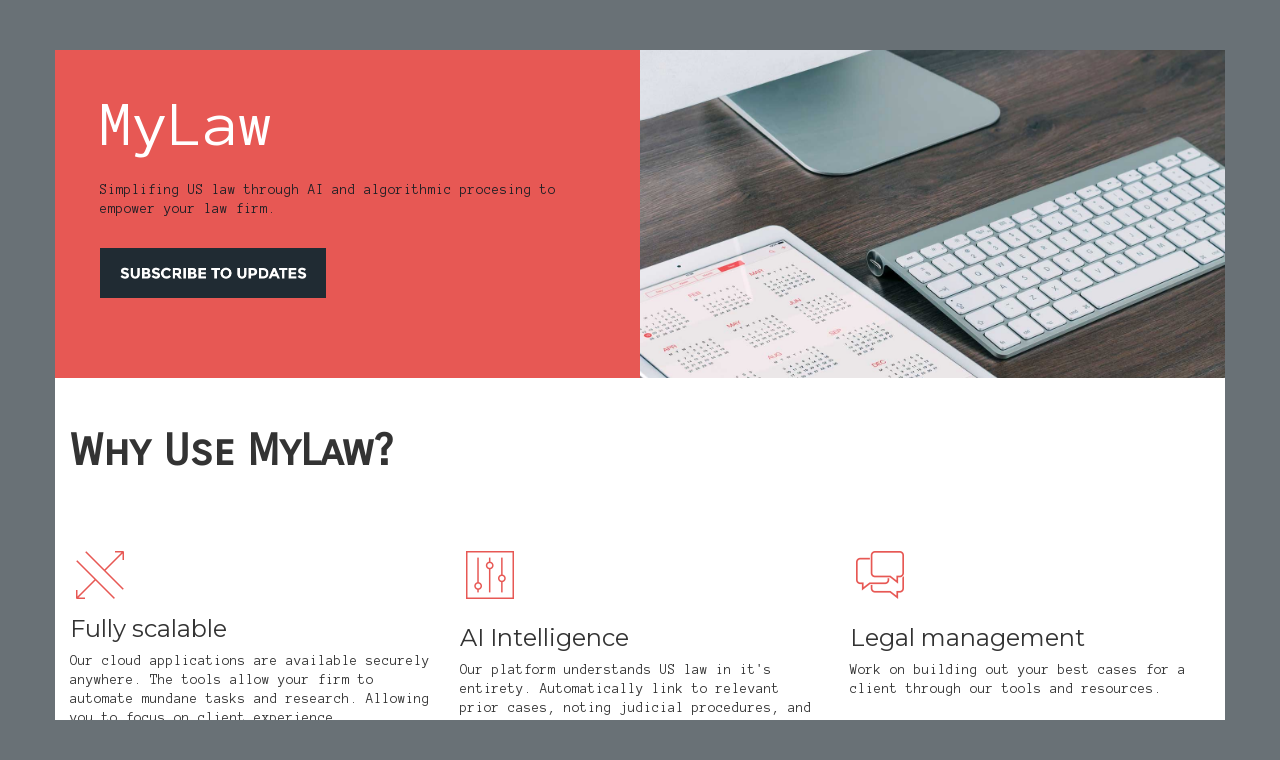

--- FILE ---
content_type: text/html; charset=UTF-8
request_url: http://mylaw.dev/
body_size: 6096
content:
<!DOCTYPE html>
<html>
	<head>
		<title>MyLaw</title><meta name="description" content="MyLaw is a product that is coming soon!" property="description"></meta><meta name="keywords" content="MyLaw, Product, launchrock" property="keywords"></meta><meta name="canonical" content="http://mylaw.launchrock.com/" property="canonical"></meta><meta name="viewport" content="width=device-width, initial-scale=1" property="viewport"></meta><meta name="og:title" content="MyLaw" property="og:title"></meta><meta name="og:description" content="MyLaw is a product that is coming soon!" property="og:description"></meta><meta name="og:image" content="https://s3.amazonaws.com/media.launchrock.com/assets/sites/site-curq10meykdb5xewlnmky6x0d/screenshot-curq10meykdb5xewlnmky6x0d-1575183610.jpg" property="og:image"></meta><link rel="icon" href="/favicon.ico"></link><link type="text/css" rel="stylesheet" href="/assets/lr-site/dist/css/vendor-styles.css?cache=2026-01-19-01"><link type="text/css" rel="stylesheet" href="/assets/lr-site/dist/css/styles.css?cache=2026-01-19-01"><link href="/lr/site.css?preview=&amp;cache=2026-01-19-01" type="text/css" rel="stylesheet">	</head>

	<body class="lr-site">

		<div ng-app="lrSiteApp" id="lr-site-app">
			<div class="lr-site__bg-image"></div>
			<div lr-site>
								<div id="site-loading" class="lr-site__loading-state"></div>
				<div id="site-blocks" class="lr-site__blocks" style="display:none">
					<section lr-multi-column-block id="site-block--1vfkmjjpno6c8jviu7zkubx7y" class="site-block block--html site-block--1vfkmjjpno6c8jviu7zkubx7y multi-column-html--htmlonebytwo uniform-column-height">
		<div class="site-block__bg-image site-block__bg-image--1vfkmjjpno6c8jviu7zkubx7y"></div>
		<div class="container">
			<div class="row">
									<div class="site-block__col-wrap col-md-6">
						<div lr-column class="site-block__col site-block__col--0 rel">
							<div class="site-block__col-bg-image site-block__col-bg-image--0"></div>
							<div class="site-block__content">
								<p><span style="font-size: 64px;"></span>
</p>
<p><span style="font-size: 64px;">MyLaw
	</span>
</p>
<p><span class="color--4">Simplifing US law through AI and algorithmic procesing</span><span class="color--4"> to empower your law firm.</span>
</p>
<p><span class="color--4"><br></span><img src="https://s3.amazonaws.com/media.launchrockstaging.com/assets/sites/site-8s9ycfycg69yfv4bqc4ga6tqp/k12j9a-button.png" alt="" draggable="true" class="insert--image" data-zoom="500" data-margin-top="0" data-margin-right="0" data-margin-bottom="0" data-margin-left="0" data-flexing="static" data-z-index="0" data-top="0" data-left="0" style="z-index: 0; width: 225.5px;">
</p>							</div>
						</div>
					</div>
														<div class="site-block__col-wrap col-md-6">
						<div lr-column class="site-block__col site-block__col--1 rel">
							<div class="site-block__col-bg-image site-block__col-bg-image--1"></div>
							<div class="site-block__content">
															</div>
						</div>
					</div>
												</div>
		</div>
	</section>





<section id="site-block--1jhfmxgwp89i3ztii0bi16ptj" class="site-block block--html site-block--1jhfmxgwp89i3ztii0bi16ptj">
		<div class="site-block__bg-image site-block__bg-image--1jhfmxgwp89i3ztii0bi16ptj"></div>
		<div class="container">
			<div class="row">
				<div class="site-block__col-wrap col-xs-12">
					<div class="site-block__col site-block__col--0 rel">
						<div class="site-block__col-bg-image site-block__col-bg-image--0"></div>
						<div class="site-block__content">
							<h1><strong>Why Use MyLaw?</strong></h1>						</div>
					</div>
				</div>
			</div>
		</div>
	</section>






<section lr-multi-column-block id="site-block--b990xd1vhmys8pqhqfm5fvflr" class="site-block block--html site-block--b990xd1vhmys8pqhqfm5fvflr multi-column-html--htmlonebythree uniform-column-height">
		<div class="site-block__bg-image site-block__bg-image--b990xd1vhmys8pqhqfm5fvflr"></div>
		<div class="container">
			<div class="row">
									<div class="site-block__col-wrap col-md-4">
						<div lr-column class="site-block__col site-block__col--0 rel">
							<div class="site-block__col-bg-image site-block__col-bg-image--0"></div>
							<div class="site-block__content">
								<p><img src="https://s3.amazonaws.com/media.launchrockstaging.com/assets/sites/site-8s9ycfycg69yfv4bqc4ga6tqp/dlc4sj-icon-1.png" alt="" draggable="true" class="insert--image" data-zoom="500" data-margin-top="0" data-margin-right="0" data-margin-bottom="-9" data-margin-left="0" data-flexing="constrain" data-z-index="0" data-top="0" data-left="0" style="z-index: 0; width: 100%; max-width: 60px; margin-bottom: -9px;">
</p>
<h2>Fully scalable<br></h2>
<p>Our cloud applications are available securely anywhere. The tools allow your firm to automate mundane tasks and research. Allowing you to focus on client experience.
</p>							</div>
						</div>
					</div>
														<div class="site-block__col-wrap col-md-4">
						<div lr-column class="site-block__col site-block__col--1 rel">
							<div class="site-block__col-bg-image site-block__col-bg-image--1"></div>
							<div class="site-block__content">
								<p><img src="https://s3.amazonaws.com/media.launchrockstaging.com/assets/sites/site-8s9ycfycg69yfv4bqc4ga6tqp/rhpy8u-icon-2.png" alt="" draggable="true" class="insert--image" data-zoom="500" data-margin-top="0" data-margin-right="0" data-margin-bottom="0" data-margin-left="0" data-flexing="constrain" data-z-index="0" data-top="0" data-left="0" style="z-index: 0; width: 100%; max-width: 60px;">
</p>
<h2>AI Intelligence</h2>
<p>Our platform understands US law in it's entirety. Automatically link to relevant prior cases, noting judicial procedures, and removing human errors.
</p>							</div>
						</div>
					</div>
														<div class="site-block__col-wrap col-md-4">
						<div lr-column class="site-block__col site-block__col--2 rel">
							<div class="site-block__col-bg-image site-block__col-bg-image--2"></div>
							<div class="site-block__content">
								<p><img src="https://s3.amazonaws.com/media.launchrockstaging.com/assets/sites/site-8s9ycfycg69yfv4bqc4ga6tqp/cz8y6x-icon-3.png" alt="" draggable="true" class="insert--image" data-zoom="500" data-margin-top="0" data-margin-right="0" data-margin-bottom="0" data-margin-left="0" data-flexing="constrain" data-z-index="0" data-top="0" data-left="0" style="z-index: 0; width: 100%; max-width: 60px;">
</p>
<h2>Legal management<br></h2>
<p>Work on building out your best cases for a client through our tools and resources.
</p>							</div>
						</div>
					</div>
												</div>
		</div>
	</section>





<section site-user-signup-block lr-multi-column-block id="site-block--6rnztno2ki686g3cpz6gupq3x" class="site-block site-block--site-user-signup  site-block--6rnztno2ki686g3cpz6gupq3x uniform-column-height">
	<div class="site-block__bg-image site-block__bg-image--6rnztno2ki686g3cpz6gupq3x"></div>
	

	<!--
	  *
	  * SIGNUP FORM ON THE LEFT
	  *
	 -->
			<div class="container">
			<div class="row">
				<div lr-builder-render-signup-form-column-classes class="site-block__col-wrap col-sm-8">
					<div lr-column class="site-block__col site-block__col--0">
						<div class="site-block__col-bg-image site-block__col-bg-image--0"></div>
						<div class="row" ng-show="!siteUser && !submitting">
		<div class="col-xs-12 site-user-signup__intro" >
			<h2>Get notified when it’s released.</h2>		</div>
	</div>

						<div class="row" ng-show="!siteUser && !submitting">
	<div class="col-xs-12">
		<form
			id="site-user-signup__form--6rnztno2ki686g3cpz6gupq3x"
			class="form site-user-signup__form form-horizontal site-user-signup__form--6rnztno2ki686g3cpz6gupq3x"
			name="form"
			ng-submit="submit()"
			novalidate>
			<div class="mt-table mt-table--width-100 mt-table--align-center">
				<div class="mt-td--centered-vertical site-user-signup__col-1">

											<div class="site-user-signup__form-group m-lg-v form-group col-sm-6">
							<label class="site-user-signup__label site-user-signup__label--full-name" for="site-user-signup__full-name--6rnztno2ki686g3cpz6gupq3x" ng-class="{validation: (form.fullName.$touched  || form.$submitted) && form.fullName.$invalid }">
								Invalid
							</label>
							<input
								id="site-user-signup__full-name--6rnztno2ki686g3cpz6gupq3x"
								class="form-control form-control__input site-user-signup__full-name site-user-signup__full-name--6rnztno2ki686g3cpz6gupq3x"
								ng-model="siteUserSignup.fullName"
								name="fullName"
								ng-required="true"
								type="text"
								placeholder="Full Name"
								aria-required="true"
							/>
						</div>
					
											<div class="site-user-signup__form-group m-lg-v form-group col-sm-6">
							<label class="site-user-signup__label site-user-signup__label--email" for="site-user-signup__email--6rnztno2ki686g3cpz6gupq3x" ng-class="{validation: (form.email.$touched  || form.$submitted) && form.email.$invalid }">
								Invalid
							</label>
							<input
								id="site-user-signup__email--6rnztno2ki686g3cpz6gupq3x"
								class="form-control form-control__input site-user-signup__email site-user-signup__email--6rnztno2ki686g3cpz6gupq3x"
								ng-model="siteUserSignup.email"
								ng-required="true"
								ng-pattern="/^[a-zA-Z0-9+-_]+(\.[_a-zA-Z0-9+]+)*@[a-zA-Z0-9+-_]+(\.[a-zA-Z0-9+-_]+)*(\.[a-zA-Z]+)$/"
								name="email"
								type="email"
								placeholder="Email"
								aria-required="true"
							/>
						</div>
					
					
				</div>

				<div class="mt-td--centered-vertical site-user-signup__col-2">

					<div class="site-user-signup__form-group m-lg-v text-center">
						<button
							id="site-user-signup__submit--6rnztno2ki686g3cpz6gupq3x"
							type="submit"
							class="btn btn-default submit site-user-signup__submit site-user-signup__submit--6rnztno2ki686g3cpz6gupq3x"
						><span>Submit</span></button>
					</div>

				</div>
			</div>
		</form>
	</div>
</div>
						<div class="row" ng-show="siteUser != null || submitting">
	<div class="col-xs-12">
		<h1 style="text-align: center;">Thank You for Signing Up!</h1><p style="text-align: center;">Please share with your friends, family, and co-workers.</p>					<div class="social-share" ng-if="shareLink">
				<ul social-share-buttons
				    data-url="{{ shareLink.shareUrl }}"
				    data-title="{{ site.seoTitle }}"
				    data-description="{{ site.seoDescription }}"
				    data-image="{{ site.resolvedScreenshotUrl }}"
				    data-text="Checkout this new project!"
					>
					<li><a href="javascript:{};" class="facebook" data-provider="facebook"></a></li>
					<li><a href="javascript:{};" class="twitter" data-provider="twitter"></a></li>
					<li><a href="javascript:{};" class="linkedin" data-provider="linkedin"></a></li>
				</ul>
				<p>Or share this URL:</p>
				<input type="text" class="form-control" ng-model="shareLink.shareUrl">
			</div>
			<div class="social-share" ng-if="!shareLink">
				<div>Loading...</div>
			</div>
			</div>
</div>
					</div>
				</div>
				<div lr-builder-render-signup-form-column-classes class="site-block__col-wrap col-sm-4">
					<div lr-column class="site-block__col site-block__col--1">
						<div class="site-block__col-bg-image site-block__col-bg-image--1"></div>
						<div class="site-block__content">
													</div>
					</div>
				</div>
			</div>
		</div>
	


	<!--
	  *
	  * SIGNUP FORM ON THE RIGHT
	  *
	 -->
	

</section>
















				</div>
			</div>
		</div>


		<script type="text/javascript" src="//ajax.googleapis.com/ajax/libs/jquery/2.1.1/jquery.min.js?cache=2026-01-19-01">  </script><script type="text/javascript" src="/assets/lr-site/dist/js/vendor-scripts.min.js?cache=2026-01-19-01">  </script><script type="text/javascript" src="/assets/lr-site/dist/js/scripts.min.js?cache=2026-01-19-01">  </script><script type="text/javascript" src="/analytics/lr-site.js?cache=2026-01-19-01">  </script><script type="text/javascript"> var _paq = _paq || [];
(function() {
	var u = "https://builder.launchrock.com:443/piwik/";
	_paq.push(['setSiteId', "264099"]);
	_paq.push(['setTrackerUrl', u+"piwik.php"]);
	_paq.push(['trackPageView']);
	_paq.push(['enableLinkTracking']);
	var userId = "";
	if(userId) { _paq.push(['setUserId', userId]); }
	var d=document, g=d.createElement('script'), s=d.getElementsByTagName('script')[0]; g.type='text/javascript'; g.defer=true; g.async=true; g.src=u+'piwik.js';
	s.parentNode.insertBefore(g,s);
})(); </script>
				
		<script type="text/javascript">
			var lrSiteRenderingData = {"apiEndpoint":"https:\/\/builder.launchrock.com\/api\/sites\/curq10meykdb5xewlnmky6x0d","isFrameAllowed":false,"isPreview":false,"launchrockDiscoverUrl":"https:\/\/builder.launchrock.com\/discover?ref=mylaw.launchrock.com","lrApiKey":"YW5vbnltb3Vz","referredBySiteUserId":null,"sessionId":"6b0059aee481f1da8c4558ad3bf742de3623da5b","shareLink":null,"siteUser":null,"snapshot":{"analyticScripts":[],"blocks":[{"content":null,"items":{"backgroundRepeat":"repeat","backgroundAttachment":"scroll","backgroundSize":"auto","backgroundPositionY":50,"backgroundPositionX":50,"backgroundImage":null,"backgroundImageOpacity":1,"uniformColumnHeight":true,"overflow":null,"siteBlockTypeExtended":"HTMLONEBYTWO","columns":[{"content":"<p><span style=\"font-size: 64px;\"><\/span>\n<\/p>\n<p><span style=\"font-size: 64px;\">MyLaw\n\t<\/span>\n<\/p>\n<p><span class=\"color--4\">Simplifing US law through AI and algorithmic procesing<\/span><span class=\"color--4\"> to empower your law firm.<\/span>\n<\/p>\n<p><span class=\"color--4\"><br><\/span><img src=\"https:\/\/s3.amazonaws.com\/media.launchrockstaging.com\/assets\/sites\/site-8s9ycfycg69yfv4bqc4ga6tqp\/k12j9a-button.png\" alt=\"\" draggable=\"true\" class=\"insert--image\" data-zoom=\"500\" data-margin-top=\"0\" data-margin-right=\"0\" data-margin-bottom=\"0\" data-margin-left=\"0\" data-flexing=\"static\" data-z-index=\"0\" data-top=\"0\" data-left=\"0\" style=\"z-index: 0; width: 225.5px;\">\n<\/p>","size":"col-md-6","backgroundColor":"color1HexValue","backgroundColorAlpha":1,"color":null,"overflow":null,"_empty_":"10","borderRadius":"0","marginTop":"0","marginRight":"-15","marginBottom":"0","marginLeft":"-15","paddingTop":"20","paddingRight":"45","paddingBottom":"70","paddingLeft":"45"},{"backgroundRepeat":"repeat","backgroundAttachment":"scroll","backgroundSize":"cover","backgroundPositionY":50,"backgroundPositionX":50,"backgroundImage":"https:\/\/s3.amazonaws.com\/media.launchrockstaging.com\/assets\/sites\/site-8s9ycfycg69yfv4bqc4ga6tqp\/6llich-top-image.jpg","backgroundImageOpacity":1,"content":"","size":"col-md-6","backgroundColor":null,"backgroundColorAlpha":1,"color":null,"overflow":null,"_empty_":"10","borderRadius":"10","marginTop":"0","marginRight":"-15","marginBottom":"0","marginLeft":"-15","paddingTop":"20","paddingRight":"0","paddingBottom":"70","paddingLeft":"0"}],"paddingTop":"50","paddingBottom":"0","color":"color5HexValue"},"position":0,"siteBlockId":"1vfkmjjpno6c8jviu7zkubx7y","siteBlockTypeKey":"HTML","styles":{"backgroundAttachment":"scroll","backgroundColor":null,"backgroundColorAlpha":null,"backgroundImage":null,"backgroundImageOpacity":"1","backgroundPosition":null,"backgroundPositionX":"50","backgroundPositionY":"50","backgroundRepeat":"repeat","backgroundSize":"auto","borderColor":null,"borderColorAlpha":null,"borderRadius":null,"borderStyle":null,"borderWidth":null,"boxShadowBlurRadius":null,"boxShadowColor":null,"boxShadowH":null,"boxShadowOpacity":null,"boxShadowSpreadRadius":null,"boxShadowV":null,"color":"color5HexValue","container":null,"marginBottom":null,"marginLeft":null,"marginRight":null,"marginTop":null,"overflow":null,"paddingBottom":"0","paddingLeft":null,"paddingRight":null,"paddingTop":"50","_type":"Launchrock\\Domain\\DataObjects\\SiteBlockStyleData"},"title":null,"_type":"Launchrock\\Domain\\DataObjects\\SiteBlockData"},{"content":"<h1><strong>Why Use MyLaw?<\/strong><\/h1>","items":{"backgroundRepeat":"repeat","backgroundAttachment":"scroll","backgroundSize":"auto","backgroundPositionY":50,"backgroundPositionX":50,"backgroundImage":null,"backgroundImageOpacity":1,"uniformColumnHeight":null,"overflow":null,"columns":[{"backgroundColor":"color5HexValue","backgroundColorAlpha":1,"color":null,"overflow":null,"_empty_":"10","borderRadius":"0","marginTop":"0","marginRight":"-15","marginBottom":"0","marginLeft":"-15","paddingRight":"15","paddingLeft":"15","paddingBottom":"50","paddingTop":"30"}],"paddingTop":"0","paddingBottom":"0","backgroundColor":null,"backgroundColorAlpha":"1"},"position":1,"siteBlockId":"1jhfmxgwp89i3ztii0bi16ptj","siteBlockTypeKey":"HTML","styles":{"backgroundAttachment":"scroll","backgroundColor":null,"backgroundColorAlpha":"1","backgroundImage":null,"backgroundImageOpacity":"1","backgroundPosition":null,"backgroundPositionX":"50","backgroundPositionY":"50","backgroundRepeat":"repeat","backgroundSize":"auto","borderColor":null,"borderColorAlpha":null,"borderRadius":null,"borderStyle":null,"borderWidth":null,"boxShadowBlurRadius":null,"boxShadowColor":null,"boxShadowH":null,"boxShadowOpacity":null,"boxShadowSpreadRadius":null,"boxShadowV":null,"color":null,"container":null,"marginBottom":null,"marginLeft":null,"marginRight":null,"marginTop":null,"overflow":null,"paddingBottom":"0","paddingLeft":null,"paddingRight":null,"paddingTop":"0","_type":"Launchrock\\Domain\\DataObjects\\SiteBlockStyleData"},"title":null,"_type":"Launchrock\\Domain\\DataObjects\\SiteBlockData"},{"content":null,"items":{"backgroundRepeat":"repeat","backgroundAttachment":"scroll","backgroundSize":"auto","backgroundPositionY":50,"backgroundPositionX":50,"backgroundImage":null,"backgroundImageOpacity":1,"uniformColumnHeight":true,"overflow":null,"siteBlockTypeExtended":"HTMLONEBYTHREE","columns":[{"content":"<p><img src=\"https:\/\/s3.amazonaws.com\/media.launchrockstaging.com\/assets\/sites\/site-8s9ycfycg69yfv4bqc4ga6tqp\/dlc4sj-icon-1.png\" alt=\"\" draggable=\"true\" class=\"insert--image\" data-zoom=\"500\" data-margin-top=\"0\" data-margin-right=\"0\" data-margin-bottom=\"-9\" data-margin-left=\"0\" data-flexing=\"constrain\" data-z-index=\"0\" data-top=\"0\" data-left=\"0\" style=\"z-index: 0; width: 100%; max-width: 60px; margin-bottom: -9px;\">\n<\/p>\n<h2>Fully scalable<br><\/h2>\n<p>Our cloud applications are available securely anywhere. The tools allow your firm to automate mundane tasks and research. Allowing you to focus on client experience.\n<\/p>","size":"col-md-4","backgroundColor":"color5HexValue","backgroundColorAlpha":1,"color":null,"overflow":null,"_empty_":"10","borderRadius":"0","marginTop":"0","marginRight":"-15","marginBottom":"0","marginLeft":"-15","paddingTop":"10","paddingRight":"15","paddingBottom":"70","paddingLeft":"15"},{"content":"<p><img src=\"https:\/\/s3.amazonaws.com\/media.launchrockstaging.com\/assets\/sites\/site-8s9ycfycg69yfv4bqc4ga6tqp\/rhpy8u-icon-2.png\" alt=\"\" draggable=\"true\" class=\"insert--image\" data-zoom=\"500\" data-margin-top=\"0\" data-margin-right=\"0\" data-margin-bottom=\"0\" data-margin-left=\"0\" data-flexing=\"constrain\" data-z-index=\"0\" data-top=\"0\" data-left=\"0\" style=\"z-index: 0; width: 100%; max-width: 60px;\">\n<\/p>\n<h2>AI Intelligence<\/h2>\n<p>Our platform understands US law in it's entirety. Automatically link to relevant prior cases, noting judicial procedures, and removing human errors.\n<\/p>","size":"col-md-4","backgroundColor":"color5HexValue","backgroundColorAlpha":1,"color":null,"overflow":null,"_empty_":"10","borderRadius":"0","marginTop":"0","marginRight":"-15","marginBottom":"0","marginLeft":"-15","paddingTop":"10","paddingRight":"15","paddingBottom":"70","paddingLeft":"15"},{"content":"<p><img src=\"https:\/\/s3.amazonaws.com\/media.launchrockstaging.com\/assets\/sites\/site-8s9ycfycg69yfv4bqc4ga6tqp\/cz8y6x-icon-3.png\" alt=\"\" draggable=\"true\" class=\"insert--image\" data-zoom=\"500\" data-margin-top=\"0\" data-margin-right=\"0\" data-margin-bottom=\"0\" data-margin-left=\"0\" data-flexing=\"constrain\" data-z-index=\"0\" data-top=\"0\" data-left=\"0\" style=\"z-index: 0; width: 100%; max-width: 60px;\">\n<\/p>\n<h2>Legal management<br><\/h2>\n<p>Work on building out your best cases for a client through our tools and resources.\n<\/p>","size":"col-md-4","backgroundColor":"color5HexValue","backgroundColorAlpha":1,"color":null,"overflow":null,"_empty_":"10","borderRadius":"0","marginTop":"0","marginRight":"-15","marginBottom":"0","marginLeft":"-15","paddingTop":"10","paddingBottom":"70","paddingRight":"15","paddingLeft":"15"}],"paddingTop":"0","paddingBottom":"0"},"position":2,"siteBlockId":"b990xd1vhmys8pqhqfm5fvflr","siteBlockTypeKey":"HTML","styles":{"backgroundAttachment":"scroll","backgroundColor":null,"backgroundColorAlpha":null,"backgroundImage":null,"backgroundImageOpacity":"1","backgroundPosition":null,"backgroundPositionX":"50","backgroundPositionY":"50","backgroundRepeat":"repeat","backgroundSize":"auto","borderColor":null,"borderColorAlpha":null,"borderRadius":null,"borderStyle":null,"borderWidth":null,"boxShadowBlurRadius":null,"boxShadowColor":null,"boxShadowH":null,"boxShadowOpacity":null,"boxShadowSpreadRadius":null,"boxShadowV":null,"color":null,"container":null,"marginBottom":null,"marginLeft":null,"marginRight":null,"marginTop":null,"overflow":null,"paddingBottom":"0","paddingLeft":null,"paddingRight":null,"paddingTop":"0","_type":"Launchrock\\Domain\\DataObjects\\SiteBlockStyleData"},"title":null,"_type":"Launchrock\\Domain\\DataObjects\\SiteBlockData"},{"content":"<h2>Get notified when it\u2019s released.<\/h2>","items":{"backgroundRepeat":"repeat","backgroundAttachment":"scroll","backgroundSize":"auto","backgroundPositionY":50,"backgroundPositionX":50,"backgroundImage":null,"backgroundImageOpacity":1,"uniformColumnHeight":true,"overflow":null,"signupConfirmationText":"<h1 style=\"text-align: center;\">Thank You for Signing Up!<\/h1><p style=\"text-align: center;\">Please share with your friends, family, and co-workers.<\/p>","signupIntroText":true,"signupFullName":true,"signupEmailAddress":true,"signupPhoneNumber":null,"signupFormStyle":"horizontal","signupSocialSharing":true,"signupSharingText":"Checkout this new project!","signupFormColumn":"left","signupHorizontalFormAlignment":"center","signupHorizontalFormMaxWidth":100,"columns":[{"backgroundColor":"color2HexValue","backgroundColorAlpha":1,"color":null,"overflow":null,"borderRadius":"0","marginTop":"0","marginRight":"-15","marginBottom":"0","marginLeft":"-15","paddingTop":"55","paddingRight":"15","paddingBottom":"55","paddingLeft":"15","content":" "},{"backgroundRepeat":"repeat","backgroundAttachment":"scroll","backgroundSize":"cover","backgroundPositionY":50,"backgroundPositionX":50,"backgroundImage":"https:\/\/s3.amazonaws.com\/media.launchrockstaging.com\/assets\/sites\/site-8s9ycfycg69yfv4bqc4ga6tqp\/gzpjtq-bottom-image.jpg","backgroundImageOpacity":1,"content":"","backgroundColor":null,"backgroundColorAlpha":1,"color":null,"overflow":null,"_empty_":"10","borderRadius":"10","marginTop":"0","marginRight":"-15","marginBottom":"0","marginLeft":"-15","paddingTop":"55","paddingRight":"15","paddingLeft":"14","paddingBottom":"55"}],"paddingTop":"0","paddingBottom":"40","color":"color5HexValue","bootstrapColumns":"8","bootstrapBreakpoint":"sm"},"position":3,"siteBlockId":"6rnztno2ki686g3cpz6gupq3x","siteBlockTypeKey":"SITE_USER_SIGNUP","styles":{"backgroundAttachment":"scroll","backgroundColor":null,"backgroundColorAlpha":null,"backgroundImage":null,"backgroundImageOpacity":"1","backgroundPosition":null,"backgroundPositionX":"50","backgroundPositionY":"50","backgroundRepeat":"repeat","backgroundSize":"auto","borderColor":null,"borderColorAlpha":null,"borderRadius":null,"borderStyle":null,"borderWidth":null,"boxShadowBlurRadius":null,"boxShadowColor":null,"boxShadowH":null,"boxShadowOpacity":null,"boxShadowSpreadRadius":null,"boxShadowV":null,"color":"color5HexValue","container":null,"marginBottom":null,"marginLeft":null,"marginRight":null,"marginTop":null,"overflow":null,"paddingBottom":"40","paddingLeft":null,"paddingRight":null,"paddingTop":"0","_type":"Launchrock\\Domain\\DataObjects\\SiteBlockStyleData"},"title":null,"_type":"Launchrock\\Domain\\DataObjects\\SiteBlockData"}],"domains":[{"createdAt":"2019-12-01T04:49:03+00:00","domain":"launchrock","fullDomain":"mylaw.launchrock.com","isCustom":false,"siteDomainId":"bbsswi2owd383vd2szbfkdwd7","siteId":"curq10meykdb5xewlnmky6x0d","subdomain":"mylaw","tld":"com","updatedAt":"2019-12-01T04:49:03+00:00","_type":"Launchrock\\Domain\\DataObjects\\SiteDomainData"},{"createdAt":"2019-12-01T04:49:03+00:00","domain":"","fullDomain":"","isCustom":true,"siteDomainId":"e2gpmypnvemftnuwhh43eftrd","siteId":"curq10meykdb5xewlnmky6x0d","subdomain":"","tld":"","updatedAt":"2019-12-01T06:55:51+00:00","_type":"Launchrock\\Domain\\DataObjects\\SiteDomainData"}],"faviconAsset":null,"modelVersion":"2015-02-14","piwikSiteId":"264099","primaryDomain":{"createdAt":"2019-12-01T04:49:03+00:00","domain":"launchrock","fullDomain":"mylaw.launchrock.com","isCustom":false,"siteDomainId":"bbsswi2owd383vd2szbfkdwd7","siteId":"curq10meykdb5xewlnmky6x0d","subdomain":"mylaw","tld":"com","updatedAt":"2019-12-01T04:49:03+00:00","_type":"Launchrock\\Domain\\DataObjects\\SiteDomainData"},"site":{"createdAt":"2019-12-01T04:49:02+00:00","isCustomHtmlBlockAvailable":true,"isIndexableBySearchEngines":true,"isLaunchrockBrandingVisible":false,"isPublished":true,"isVisibleInDiscover":true,"name":"MyLaw","piwikDashboardUrl":"https:\/\/builder.launchrock.com:443\/piwik\/index.php?module=CoreHome&action=index&date=today&period=day&idSite=264099&token_auth=a451d8c6446c12843f5663427b903683","previewUrl":"http:\/\/curq10meykdb5xewlnmky6x0d.launchrock.com\/?preview=1","projectId":"7pvnyamrhbqyiepgjlbtz5u6","projectIndustryKey":"TECHNOLOGY","resolvedScreenshotUrl":"https:\/\/s3.amazonaws.com\/media.launchrock.com\/assets\/sites\/site-curq10meykdb5xewlnmky6x0d\/screenshot-curq10meykdb5xewlnmky6x0d-1575182110.jpg","seoDescription":"MyLaw is a product that is coming soon!","seoKeywords":"MyLaw, Product, launchrock","seoTitle":"MyLaw","siteDashboardUrl":"https:\/\/builder.launchrock.com\/site\/curq10meykdb5xewlnmky6x0d\/manager","siteId":"curq10meykdb5xewlnmky6x0d","siteTemplateId":"cf88jefajvd6xrzld6zhu4pm0","updatedAt":"2019-12-01T06:35:11+00:00","url":"http:\/\/mylaw.launchrock.com\/","_type":"Launchrock\\Domain\\DataObjects\\SiteData"},"theme":{"backgroundAttachment":null,"backgroundColorAlpha":1,"backgroundColorKey":"color3HexValue","backgroundImage":null,"backgroundImageAsset":null,"backgroundImageOpacity":1,"backgroundPositionX":null,"backgroundPositionY":null,"backgroundRepeat":null,"backgroundSize":null,"bodyFont":{"cssFontFamily":"\"Anonymous Pro\", monospace","fvd":"n4,i4,n7,i7","host":"GOOGLE","isActive":true,"isFeatured":false,"key":"ANONYMOUS_PRO","name":"Anonymous Pro","siteThemeFontId":"d1f3ferndr0joatiuidr5yw0n","_type":"Launchrock\\Domain\\DataObjects\\SiteThemeFontData"},"bodyFontKey":"ANONYMOUS_PRO","color1HexValue":"e75854","color2HexValue":"202b34","color3HexValue":"697176","color4HexValue":"1f1f25","color5HexValue":"FFFFFF","color6HexValue":"000000","cssRules":{".form-control__input":{"border-width":"0px","border-radius":"0px","font-size":"18px","height":"50px","color":"color2HexValue","border-color":null},".site-user-signup__submit":{"border-width":"4px","border-radius":"0px","font-size":"18px","padding-right":"14px","padding-left":"14px","height":"50px","color":"color1HexValue","background-color":"color2HexValue","border-color":"color1HexValue"},".form-control__input::-webkit-input-placeholder":{"color":"color2HexValue"},".form-control__input:-moz-placeholder":{"color":"color2HexValue"},".form-control__input::-moz-placeholder":{"color":"color2HexValue"},".form-control__input:-ms-input-placeholder":{"color":"color2HexValue"},".site-user-signup__submit:hover":{"border-color":"color5HexValue","background-color":"color2HexValue","color":"color5HexValue"},".form-control__input:focus":{"border-color":null}},"defaultFontSizeInPixels":14,"defaultFontSizeInPixelsDesktop":14,"defaultFontSizeInPixelsTablet":14,"h1Font":{"cssFontFamily":"\"Carrois Gothic SC\", sans-serif","fvd":"n4","host":"GOOGLE","isActive":true,"isFeatured":false,"key":"CARROIS_GOTHIC_SC","name":"Carrois Gothic SC","siteThemeFontId":"5a1u1mre9f9qb0udmwrihxzkp","_type":"Launchrock\\Domain\\DataObjects\\SiteThemeFontData"},"h1FontKey":"CARROIS_GOTHIC_SC","h1FontSizeInPixels":36,"h1FontSizeInPixelsDesktop":43,"h1FontSizeInPixelsTablet":36,"h2Font":{"cssFontFamily":"\"Montserrat\", sans-serif","fvd":"n4,n7","host":"GOOGLE","isActive":true,"isFeatured":false,"key":"MONTSERRAT","name":"Montserrat","siteThemeFontId":"6g06i0dww407dj1txyckxn40k","_type":"Launchrock\\Domain\\DataObjects\\SiteThemeFontData"},"h2FontKey":"MONTSERRAT","h2FontSizeInPixels":24,"h2FontSizeInPixelsDesktop":24,"h2FontSizeInPixelsTablet":24,"siteThemeId":"bt6iahzf0wc9vmqa4d1ir5fka","submitButtonText":"Submit","_type":"Launchrock\\Domain\\DataObjects\\SiteThemeData"},"_type":"Launchrock\\Domain\\DataObjects\\SiteSnapshotData"},"_type":"App\\Areas\\Sites\\Data\\SiteRenderingData"}		</script>
	<script defer src="https://static.cloudflareinsights.com/beacon.min.js/vcd15cbe7772f49c399c6a5babf22c1241717689176015" integrity="sha512-ZpsOmlRQV6y907TI0dKBHq9Md29nnaEIPlkf84rnaERnq6zvWvPUqr2ft8M1aS28oN72PdrCzSjY4U6VaAw1EQ==" data-cf-beacon='{"version":"2024.11.0","token":"a63cd551d92c4d1b8a05a9d839c6dfe8","r":1,"server_timing":{"name":{"cfCacheStatus":true,"cfEdge":true,"cfExtPri":true,"cfL4":true,"cfOrigin":true,"cfSpeedBrain":true},"location_startswith":null}}' crossorigin="anonymous"></script>
</body>
</html>


--- FILE ---
content_type: text/css
request_url: http://mylaw.dev/assets/lr-site/dist/css/styles.css?cache=2026-01-19-01
body_size: 1821
content:
.site-block__col {
  position: relative;
  z-index: 1;
  margin-top: 10px;
  margin-bottom: 10px; }

.lr-site__bg-image, .site-block__bg-image, .site-block__col-bg-image {
  position: absolute;
  top: 0;
  right: 0;
  bottom: 0;
  left: 0;
  content: "";
  z-index: 0; }

.site-block__col-bg-image {
  z-index: 0; }

.lr-site__bg-image {
  position: fixed; }

.lr-site {
  word-wrap: normal; }

.site-block {
  padding-top: 10px;
  padding-bottom: 10px;
  position: relative; }

.site-block__content {
  position: relative; }

.lr-site .form-horizontal .form-group {
  margin-right: 0;
  margin-left: 0; }
.lr-site .form-horizontal .btn {
  display: block;
  margin: 0 auto; }
.lr-site .centered {
  float: none;
  margin-left: auto;
  margin-right: auto; }
.lr-site .mt-table--width-undefined {
  width: 100%; }
.lr-site .mt-table--width-50 {
  width: 50%; }
.lr-site .mt-table--width-60 {
  width: 60%; }
.lr-site .mt-table--width-70 {
  width: 70%; }
.lr-site .mt-table--width-80 {
  width: 80%; }
.lr-site .mt-table--width-90 {
  width: 90%; }
.lr-site .mt-table--width-100 {
  width: 100%; }
.lr-site .mt-table--align-left {
  margin-right: auto; }
.lr-site .mt-table--align-right {
  margin-left: auto; }
.lr-site .mt-table--align-center {
  margin-left: auto;
  margin-right: auto; }

.lr-site .site-user-signup__submit {
  line-height: 0.5em; }
.lr-site .site-user-signup__label {
  display: none; }
.lr-site .validation {
  visibility: visible;
  font-weight: normal;
  font-size: 14px;
  display: block;
  margin-bottom: 0;
  position: absolute;
  top: -22px; }
.lr-site .site-user-signup__form {
  margin-left: -5px; }
.lr-site .site-user-signup__form-group {
  padding: 0 0 0 5px;
  position: relative; }
.lr-site .form-vertical .mt-table, .lr-site .form-vertical .mt-table--full, .lr-site .form-vertical .mt-table--centered, .lr-site .form-vertical .mt-table--full, .lr-site .form-vertical .mt-td--centered-vertical {
  display: block; }
@media all and (max-width: 767px) {
  .lr-site .form-horizontal .mt-table, .lr-site .form-horizontal .mt-table--full, .lr-site .form-horizontal .mt-table--centered, .lr-site .form-horizontal .mt-table--full, .lr-site .form-horizontal .mt-td--centered-vertical {
    display: block; } }
@media all and (min-width: 768px) {
  .lr-site .form-horizontal .site-user-signup__col-2 {
    width: 1%; } }
.lr-site .social-share {
  text-align: center;
  display: block !important;
  width: 100%; }
  .lr-site .social-share input {
    text-align: center;
    width: auto;
    margin: 0 auto; }
  .lr-site .social-share p {
    margin: 10px 0 5px 0; }
  .lr-site .social-share ul {
    list-style: none;
    padding: 0;
    margin: 0; }
  .lr-site .social-share li {
    display: inline-block;
    pading: 0;
    margin: 0; }
  .lr-site .social-share a {
    display: block;
    margin: 2px;
    opacity: 0.9;
    height: 36px;
    width: 36px;
    background-position: 50% 50%;
    background-size: contain; }
    .lr-site .social-share a:hover {
      opacity: 1; }
    .lr-site .social-share a.facebook {
      background-image: url('/assets/lr-site/media/images/social-icons/facebook.png'); }
    .lr-site .social-share a.twitter {
      background-image: url('/assets/lr-site/media/images/social-icons/twitter.png'); }
    .lr-site .social-share a.linkedin {
      background-image: url('/assets/lr-site/media/images/social-icons/linkedin.png'); }
    .lr-site .social-share a.tumblr {
      background-image: url('/assets/lr-site/media/images/social-icons/tumblr.png'); }
    .lr-site .social-share a.google-plus {
      background-image: url('/assets/lr-site/media/images/social-icons/google-plus.png'); }

.lr-site .floating-signup__wrap {
  position: fixed;
  z-index: 5;
  padding: 10px; }

.floating-signup {
  position: relative;
  padding: 10px 20px; }

.floaty-vertical--top {
  top: 0; }

.floaty-vertical--middle {
  top: 50%;
  transform: translateY(-50%); }

.floaty-vertical--bottom {
  bottom: 0; }

@media all and (max-width: 480px) {
  .floaty-unfloat-at--xs.floating-signup__wrap {
    position: static;
    display: block;
    top: auto;
    right: auto;
    bottom: auto;
    left: auto;
    transform: translateY(0);
    float: none; } }

@media all and (max-width: 768px) {
  .floaty-unfloat-at--sm.floating-signup__wrap {
    position: static;
    display: block;
    top: auto;
    right: auto;
    bottom: auto;
    left: auto;
    transform: translateY(0);
    float: none; } }

.insert--image {
  display: block;
  position: relative; }
  .insert--image.wrap-on-align-left {
    float: left; }
  .insert--image.wrap-on-align-right {
    float: right; }
  .insert--image.wrap-off-align-left {
    margin-right: auto; }
  .insert--image.wrap-off-align-center {
    margin-left: auto;
    margin-right: auto; }
  .insert--image.wrap-off-align-right {
    margin-left: auto; }
  .insert--image.abs {
    position: absolute; }

.insert--anchor {
  cursor: pointer;
  display: block; }

.bg-color--0, .bg-color--1, .bg-color--2, .bg-color--3, .bg-color--4, .bg-color--5, .bg-color--6, .bg-color--7, .bg-color--8 {
  display: inline-block;
  padding: 0.1em 0.2em; }

@media all and (min-width: 768px) {
  .multi-column-html--htmltwobytwo .col-sm-6:nth-child(2n+1) {
    clear: left; } }

@media all and (min-width: 768px) and (max-width: 991px) {
  .multi-column-html--htmlonebyfour .col-sm-6:nth-child(2n+1) {
    clear: left; } }

.m-lg-v {
  margin-top: 30px;
  margin-bottom: 30px; }

.mt-table, .mt-table--full, .mt-table--centered {
  display: table; }

.mt-table--full {
  width: 100%; }

.mt-table--centered {
  margin-right: auto;
  margin-left: auto; }

.mt-tr {
  display: table-row; }

.mt-td, .mt-td--top, .mt-td--centered, .mt-td--right, .mt-td--centered-vertical {
  display: table-cell; }

.mt-td--top {
  vertical-align: top; }

.mt-td--centered {
  vertical-align: middle;
  text-align: center; }

.mt-td--right {
  text-align: right; }

.mt-td--centered-vertical {
  vertical-align: middle; }

.mt-td--1-percent {
  width: 1%; }

/**
     *  Convert the CSS table to regular blocks at a breakpoint
     *  of your choosing
     *  $maxOrMinWidth  'max-width' or 'min-width'
     *  $breakpoint     An integer and unit of measure.  E.g.  '200px'
     */
/**
     *  Move a td or tr to the top of the table at a certain breakpoint.
     */
/**
     * Move a td or tr to the bottom of the table at a certain breakpoint.
     */
html {
  height: 100%; }

body {
  margin: 0;
  padding: 0;
  width: auto;
  height: auto;
  min-height: 100%;
  font-family: "Open Sans", "Helvetica Neue", Helvetica, Arial, sans-serif;
  line-height: 1.42857;
  font-size: 14px; }

.lr-site .lr-site__powered-by-badge {
  position: fixed;
  z-index: 999;
  bottom: 0;
  right: 0;
  border-top-left-radius: 5px;
  background: rgba(0, 0, 0, 0.8); }
  .lr-site .lr-site__powered-by-badge a {
    display: block;
    height: 42px;
    width: 130px;
    background: url('/assets/lr-site/media/images/powered-by-launchrock.png') 50% 50% no-repeat; }
.lr-site .lr-site__loading-state {
  position: fixed;
  top: 0;
  bottom: 0;
  width: 100%;
  background: url('/assets/lr-site/media/images/loading.gif') 50% 45% no-repeat; }
.lr-site .lr-site__blocks {
  display: block; }
.lr-site .mediumInsert-buttons {
  display: none; }
.lr-site .centered {
  float: none !important;
  margin-left: auto !important;
  margin-right: auto !important; }
.lr-site .centered-text {
  text-align: center; }

.rel {
  position: relative; }

.abs {
  position: absolute; }


--- FILE ---
content_type: text/css; charset=UTF-8
request_url: http://mylaw.dev/lr/site.css?preview=&cache=2026-01-19-01
body_size: 1530
content:
@import url("//fonts.googleapis.com/css?family=Anonymous Pro"); @import url("//fonts.googleapis.com/css?family=Carrois Gothic SC"); @import url("//fonts.googleapis.com/css?family=Montserrat");  body {  background-color: rgba(105,113,118,1); }   .lr-site {  font-family: "Anonymous Pro", monospace; }   .lr-site h1, .lr-site h3, .lr-site h4, .lr-site h5, .lr-site h6 {  font-family: "Carrois Gothic SC", sans-serif; }   .lr-site h2 {  font-family: "Montserrat", sans-serif; }   .lr-site, .lr-site p {  font-size: 14px; }   .lr-site h1 {  font-size: 36px; }   .lr-site h2 {  font-size: 24px; }   .color--1 {  color: #e75854; }   .bg-color--1 {  background-color: #e75854; }   .color--2 {  color: #202b34; }   .bg-color--2 {  background-color: #202b34; }   .color--3 {  color: #697176; }   .bg-color--3 {  background-color: #697176; }   .color--4 {  color: #1f1f25; }   .bg-color--4 {  background-color: #1f1f25; }   .color--5 {  color: #FFFFFF; }   .bg-color--5 {  background-color: #FFFFFF; }   .color--6 {  color: #000000; }   .bg-color--6 {  background-color: #000000; }   .site-block--1vfkmjjpno6c8jviu7zkubx7y a, .site-block--1vfkmjjpno6c8jviu7zkubx7y a:visited, .site-block--1vfkmjjpno6c8jviu7zkubx7y a:active, .site-block--1vfkmjjpno6c8jviu7zkubx7y a:hover {  color: #FFFFFF; text-decoration: underline; }   .site-block--1vfkmjjpno6c8jviu7zkubx7y {  color: #FFFFFF; padding-top: 50px; padding-bottom: 0px; }   .site-block__bg-image--1vfkmjjpno6c8jviu7zkubx7y {  }   .site-block--1vfkmjjpno6c8jviu7zkubx7y .site-block__col--0 {  background-color: rgba(231,88,84,1); padding-top: 20px; padding-right: 45px; padding-bottom: 70px; padding-left: 45px; margin-top: 0px; margin-right: -15px; margin-bottom: 0px; margin-left: -15px; }   .site-block--1vfkmjjpno6c8jviu7zkubx7y .site-block__col-bg-image--0 {  }   .site-block--1vfkmjjpno6c8jviu7zkubx7y .site-block__col--1 {  padding-top: 20px; padding-right: 0px; padding-bottom: 70px; padding-left: 0px; margin-top: 0px; margin-right: -15px; margin-bottom: 0px; margin-left: -15px; -webkit-border-radius: 10px ; -moz-border-radius: 10px ; border-radius: 10px ; }   .site-block--1vfkmjjpno6c8jviu7zkubx7y .site-block__col-bg-image--1 {  background-image: url("https://s3.amazonaws.com/media.launchrockstaging.com/assets/sites/site-8s9ycfycg69yfv4bqc4ga6tqp/6llich-top-image.jpg"); background-repeat: repeat; background-attachment: scroll; background-size: cover; opacity: 1; background-position-x: 50%; background-position-y: 50%; background-position: 50% 50%; }   .site-block--1jhfmxgwp89i3ztii0bi16ptj {  padding-top: 0px; padding-bottom: 0px; }   .site-block__bg-image--1jhfmxgwp89i3ztii0bi16ptj {  }   .site-block--1jhfmxgwp89i3ztii0bi16ptj .site-block__col--0 {  background-color: rgba(255,255,255,1); padding-top: 30px; padding-right: 15px; padding-bottom: 50px; padding-left: 15px; margin-top: 0px; margin-right: -15px; margin-bottom: 0px; margin-left: -15px; }   .site-block--1jhfmxgwp89i3ztii0bi16ptj .site-block__col-bg-image--0 {  }   .site-block--b990xd1vhmys8pqhqfm5fvflr {  padding-top: 0px; padding-bottom: 0px; }   .site-block__bg-image--b990xd1vhmys8pqhqfm5fvflr {  }   .site-block--b990xd1vhmys8pqhqfm5fvflr .site-block__col--0 {  background-color: rgba(255,255,255,1); padding-top: 10px; padding-right: 15px; padding-bottom: 70px; padding-left: 15px; margin-top: 0px; margin-right: -15px; margin-bottom: 0px; margin-left: -15px; }   .site-block--b990xd1vhmys8pqhqfm5fvflr .site-block__col-bg-image--0 {  }   .site-block--b990xd1vhmys8pqhqfm5fvflr .site-block__col--1 {  background-color: rgba(255,255,255,1); padding-top: 10px; padding-right: 15px; padding-bottom: 70px; padding-left: 15px; margin-top: 0px; margin-right: -15px; margin-bottom: 0px; margin-left: -15px; }   .site-block--b990xd1vhmys8pqhqfm5fvflr .site-block__col-bg-image--1 {  }   .site-block--b990xd1vhmys8pqhqfm5fvflr .site-block__col--2 {  background-color: rgba(255,255,255,1); padding-top: 10px; padding-right: 15px; padding-bottom: 70px; padding-left: 15px; margin-top: 0px; margin-right: -15px; margin-bottom: 0px; margin-left: -15px; }   .site-block--b990xd1vhmys8pqhqfm5fvflr .site-block__col-bg-image--2 {  }   .site-block--6rnztno2ki686g3cpz6gupq3x a, .site-block--6rnztno2ki686g3cpz6gupq3x a:visited, .site-block--6rnztno2ki686g3cpz6gupq3x a:active, .site-block--6rnztno2ki686g3cpz6gupq3x a:hover {  color: #FFFFFF; text-decoration: underline; }   .site-block--6rnztno2ki686g3cpz6gupq3x {  color: #FFFFFF; padding-top: 0px; padding-bottom: 40px; }   .site-block__bg-image--6rnztno2ki686g3cpz6gupq3x {  }   .site-block--6rnztno2ki686g3cpz6gupq3x .site-block__col--0 {  background-color: rgba(32,43,52,1); padding-top: 55px; padding-right: 15px; padding-bottom: 55px; padding-left: 15px; margin-top: 0px; margin-right: -15px; margin-bottom: 0px; margin-left: -15px; }   .site-block--6rnztno2ki686g3cpz6gupq3x .site-block__col-bg-image--0 {  }   .site-block--6rnztno2ki686g3cpz6gupq3x .site-block__col--1 {  padding-top: 55px; padding-right: 15px; padding-bottom: 55px; padding-left: 14px; margin-top: 0px; margin-right: -15px; margin-bottom: 0px; margin-left: -15px; -webkit-border-radius: 10px ; -moz-border-radius: 10px ; border-radius: 10px ; }   .site-block--6rnztno2ki686g3cpz6gupq3x .site-block__col-bg-image--1 {  background-image: url("https://s3.amazonaws.com/media.launchrockstaging.com/assets/sites/site-8s9ycfycg69yfv4bqc4ga6tqp/gzpjtq-bottom-image.jpg"); background-repeat: repeat; background-attachment: scroll; background-size: cover; opacity: 1; background-position-x: 50%; background-position-y: 50%; background-position: 50% 50%; }   .form-control__input {  border-width: 0px; border-radius: 0px; font-size: 18px; height: 50px; color: #202b34; border-color: ; }   .site-user-signup__submit {  border-width: 4px; border-radius: 0px; font-size: 18px; padding-right: 14px; padding-left: 14px; height: 50px; color: #e75854; background-color: #202b34; border-color: #e75854; }   .form-control__input::-webkit-input-placeholder {  color: #202b34; }   .form-control__input:-moz-placeholder {  color: #202b34; }   .form-control__input::-moz-placeholder {  color: #202b34; }   .form-control__input:-ms-input-placeholder {  color: #202b34; }   .site-user-signup__submit:hover {  border-color: #FFFFFF; background-color: #202b34; color: #FFFFFF; }   .form-control__input:focus {  border-color: ; }   @media all and (min-width:481px) {  .lr-site, .lr-site p {  font-size: 14px; }   .lr-site h1 {  font-size: 36px; }   .lr-site h2 {  font-size: 24px; }   } @media all and (min-width:769px) {  .lr-site, .lr-site p {  font-size: 14px; }   .lr-site h1 {  font-size: 43px; }   .lr-site h2 {  font-size: 24px; }   }

--- FILE ---
content_type: application/javascript
request_url: http://mylaw.dev/assets/lr-site/dist/js/scripts.min.js?cache=2026-01-19-01
body_size: 2387
content:
angular.module("lrSiteApp",["lrSiteApp.directives","lrSiteApp.factories","lrSiteApp.services"]).run(["$http","dataService",function(e,t){t.init(),t.getIsPreview()||t.getIsFrameAllowed()||window.top==window||(window.top.location=window.location),e.defaults.headers.common["X-Site-Id"]=function(){return t.getSiteId()},e.defaults.headers.common["X-Authorization"]=function(){return console.log(t.getLrApiKey()),t.getLrApiKey()}}]),angular.module("lrSiteApp.directives",[]),angular.module("lrSiteApp.factories",[]),angular.module("lrSiteApp.services",[]),angular.module("lrSiteApp.directives").directive("lrSite",function(){var e={controller:["$scope","trackingService",function(e,t){e.lrSiteIsLoaded=!0,t.start()}],link:function(e,t,i){console.log("lrSite initializing"),t.find("#site-loading").hide(),t.find("#site-blocks").show()}};return e}),angular.module("lrSiteApp.directives").directive("siteUserSignupBlock",["$http","dataService","shareLinkService","siteUserService","urlFactory",function(e,t,i,r,n){return{controller:["$scope","$element","dataService","shareLinkService","siteUserService","urlFactory",function(t,i,r,n,o,a){t.updateShareLink=function(){t.shareLink||n.getShareLink().success(function(e){t.shareLink=e,console.log(e)})},t.siteUserSignup={fullName:null,email:null,phone:null,referredBySiteUserId:r.getReferredBySiteUserId(),siteId:r.getSiteId()},t.submit=function(){t.form.$setSubmitted(!0),t.form.$invalid?alert("Some of the fields are invalid. Please check your information and try again."):(t.submitting=!0,e.post(a.createSiteUserUrl(),t.siteUserSignup).success(function(e){t.submitting=!1;var i=e.data,r=e.metadata.lrApiKey;o.authenticate(i,r).success(function(){t.updateShareLink()})}).error(function(e){t.submitting=!1,alert("An error occured on signup. Please try again."),console.log(e)}))},t.siteUser&&t.updateShareLink()}],link:function(e,t,i){}}}]),angular.module("lrSiteApp.directives").directive("socialShareButtons",["$window",function(e){return{controller:["$scope","$window","socialProviderFactory",function(e,t,i){e.getShareData=function(e){return{url:$(e).data("url"),text:$(e).data("text"),title:$(e).data("title"),image:$(e).data("image"),description:$(e).data("description")}},e.openShareWindow=function(r){var n=i.getProvider($(r).data("provider")),o=e.getShareData($(r).closest("ul")),a=500,s=500,c=screen.width/2-a/2,u=screen.height/2-s/2,l=n.url(o),d=n.name,p="toolbar=no, location=no, directories=no, status=no, menubar=no, scrollbars=no, resizable=no, copyhistory=no, width="+a+", height="+s+", top="+u+", left="+c;t.open(l,d,p)}}],link:function(e,t,i){$(t).find("a").on("click",function(t){t.preventDefault(),e.openShareWindow(t.target)})}}}]),angular.module("lrSiteApp.factories").factory("socialProviderFactory",["dataService",function(e){return{getProvider:function(e){return this.getProviders()[e]},getProviders:function(){return{facebook:{name:"Facebook",url:function(e){return"https://www.facebook.com/sharer/sharer.php?u="+encodeURIComponent(e.url)+"&p[title]="+encodeURIComponent(e.title)+"&p[summary]="+encodeURIComponent(e.description)},windowProperties:"resizable,scrollbars,status,height=300,width=500"},twitter:{name:"Twitter",url:function(t){var i=encodeURIComponent(t.text)+" "+encodeURIComponent(t.url);return i+=encodeURIComponent(e.getIsLaunchrockBrandingVisible()?" via @Launchrock":""),"https://twitter.com/intent/tweet?status="+i},windowProperties:"resizable,scrollbars,status,height=300,width=500"},linkedin:{name:"LinkedIn",url:function(e){return"https://www.linkedin.com/shareArticle?mini=true&title="+encodeURIComponent(e.title)+"&description="+encodeURIComponent(e.description)+"&summary="+encodeURIComponent(e.text)+"&url="+encodeURIComponent(e.url)},windowProperties:"resizable,scrollbars,status,height=300,width=500"},"google-plus":{name:"Google+",url:function(e){return"https://plus.google.com/share?url="+encodeURIComponent(e.url)},windowProperties:"resizable,scrollbars,status,height=300,width=500"},tumblr:{name:"Tumblr",url:function(e){return"http://www.tumblr.com/share?v=3&t="+encodeURIComponent(e.text)+"&u="+encodeURIComponent(e.url)},windowProperties:"resizable,scrollbars,status,height=300,width=500"}}}}}]),angular.module("lrSiteApp.factories").factory("urlFactory",["dataService",function(e){var t={authByLrApiKeyUrl:function(){return"/lr/auth/by-lr-api-key"},createSiteUserUrl:function(){var t=(e.getSiteId(),e.getApiEndpoint());return t+"/site-users/create"},trackViewUrl:function(){return"/lr/track/view"},trackPingUrl:function(){return"/lr/track/ping"}};return t}]),angular.module("lrSiteApp.services").service("dataService",["$rootScope",function(e){var t={init:function(){lrSiteRenderingData?(e.renderingData=lrSiteRenderingData,e.shareLink=e.renderingData.shareLink,e.snapshot=e.renderingData.snapshot,e.siteUser=e.renderingData.siteUser,e.site=e.snapshot.site):angular.error("lrSiteRenderingData is undefined.")},getSiteRendingData:function(){return e.renderingData},getApiEndpoint:function(){return e.renderingData.apiEndpoint},getIsPreview:function(){return e.renderingData.isPreview},getIsFrameAllowed:function(){return e.renderingData.isFrameAllowed},getReferredBySiteUserId:function(){return e.renderingData.referredBySiteUserId},getLaunchrockDiscoverUrl:function(){return e.renderingData.launchrockDiscoverurl},getLrApiKey:function(){return e.renderingData.lrApiKey},getSessionId:function(){return e.renderingData.sessionId},getSiteId:function(){return e.snapshot.site.siteId},getSiteDomain:function(){return e.snapshot.primaryDomain.fullDomain},getIsLaunchrockBrandingVisible:function(){return e.snapshot.site.isLaunchrockBrandingVisible}};return t}]),angular.module("lrSiteApp.services").service("shareLinkService",["$http","siteUserService",function(e,t){return{getShareLink:function(){return e.post("/lr/share-link/create",{})}}}]),angular.module("lrSiteApp.services").service("siteUserService",["$http","$rootScope","urlFactory","dataService",function(e,t,i,r){var n={getCurrentSiteUser:function(){return t.siteUser},submitSiteUser:function(t){return e.post(i.createSiteUserUrl(),t)},authenticate:function(r,n){return t.siteUser=r,e.post(i.authByLrApiKeyUrl(),{lrApiKey:n})}};return n}]),angular.module("lrSiteApp.services").service("trackingService",["$http","$timeout","urlFactory","dataService",function(e,t,i,r){var n={visitorId:null,sitePageViewId:null,start:function(){console.log("Tracking disabled.")},trackView:function(){var t={siteId:r.getSiteId()};return e.post(i.trackViewUrl(),t)},ping:function(){var t={visitorId:n.visitorId,sitePageViewId:n.sitePageViewId};return e.post(i.trackPingUrl(),t)}};return n}]),function(e,t,i,r){"use strict";var n=0,o=function(t,i){this.elem=t,this.$elem=e(t),this.options=i,this.instanceId="makeSameHeight-"+n,n++,this.metadata=this.$elem.data("plugin-options")};o.prototype={defaults:{targets:".site-block__col",minWidth:0},init:function(){return this.config=e.extend({},this.defaults,this.options,this.metadata),this.makeSameHeight(),this},makeSameHeight:function(){var r=this,n=function(i){var n=e(t).width(),o=(e(t).height(),0);n>=r.config.minWidth?(r.$elem.find(r.config.targets).each(function(){var t,i;e(this).height(""),t=e(this).height(),i=parseInt(e(this).css("padding-top"),10),o=t>o?t:o}),r.$elem.find(r.config.targets).each(function(){e(this).height(o)})):r.$elem.find(r.config.targets).each(function(){e(this).height("")})};n(),e(t).on("load."+this.instanceId,n),e(i).on("ready."+this.instanceId,n),e(t).on("resize."+this.instanceId,n)}},o.defaults=o.prototype.defaults,e.fn.makeSameHeight=function(e){return this.each(function(){new o(this,e).init()})}}(jQuery,window,document),$(".uniform-column-height").makeSameHeight();

--- FILE ---
content_type: application/javascript
request_url: http://mylaw.dev/assets/lr-site/dist/js/vendor-scripts.min.js?cache=2026-01-19-01
body_size: 58200
content:
if("undefined"==typeof jQuery)throw new Error("Bootstrap's JavaScript requires jQuery");+function(t){"use strict";var e=t.fn.jquery.split(" ")[0].split(".");if(e[0]<2&&e[1]<9||1==e[0]&&9==e[1]&&e[2]<1||e[0]>3)throw new Error("Bootstrap's JavaScript requires jQuery version 1.9.1 or higher, but lower than version 4")}(jQuery),+function(t){"use strict";function e(){var t=document.createElement("bootstrap"),e={WebkitTransition:"webkitTransitionEnd",MozTransition:"transitionend",OTransition:"oTransitionEnd otransitionend",transition:"transitionend"};for(var n in e)if(void 0!==t.style[n])return{end:e[n]};return!1}t.fn.emulateTransitionEnd=function(e){var n=!1,i=this;t(this).one("bsTransitionEnd",function(){n=!0});var r=function(){n||t(i).trigger(t.support.transition.end)};return setTimeout(r,e),this},t(function(){t.support.transition=e(),t.support.transition&&(t.event.special.bsTransitionEnd={bindType:t.support.transition.end,delegateType:t.support.transition.end,handle:function(e){if(t(e.target).is(this))return e.handleObj.handler.apply(this,arguments)}})})}(jQuery),+function(t){"use strict";function e(e){return this.each(function(){var n=t(this),r=n.data("bs.alert");r||n.data("bs.alert",r=new i(this)),"string"==typeof e&&r[e].call(n)})}var n='[data-dismiss="alert"]',i=function(e){t(e).on("click",n,this.close)};i.VERSION="3.3.7",i.TRANSITION_DURATION=150,i.prototype.close=function(e){function n(){s.detach().trigger("closed.bs.alert").remove()}var r=t(this),o=r.attr("data-target");o||(o=r.attr("href"),o=o&&o.replace(/.*(?=#[^\s]*$)/,""));var s=t("#"===o?[]:o);e&&e.preventDefault(),s.length||(s=r.closest(".alert")),s.trigger(e=t.Event("close.bs.alert")),e.isDefaultPrevented()||(s.removeClass("in"),t.support.transition&&s.hasClass("fade")?s.one("bsTransitionEnd",n).emulateTransitionEnd(i.TRANSITION_DURATION):n())};var r=t.fn.alert;t.fn.alert=e,t.fn.alert.Constructor=i,t.fn.alert.noConflict=function(){return t.fn.alert=r,this},t(document).on("click.bs.alert.data-api",n,i.prototype.close)}(jQuery),+function(t){"use strict";function e(e){return this.each(function(){var i=t(this),r=i.data("bs.button"),o="object"==typeof e&&e;r||i.data("bs.button",r=new n(this,o)),"toggle"==e?r.toggle():e&&r.setState(e)})}var n=function(e,i){this.$element=t(e),this.options=t.extend({},n.DEFAULTS,i),this.isLoading=!1};n.VERSION="3.3.7",n.DEFAULTS={loadingText:"loading..."},n.prototype.setState=function(e){var n="disabled",i=this.$element,r=i.is("input")?"val":"html",o=i.data();e+="Text",null==o.resetText&&i.data("resetText",i[r]()),setTimeout(t.proxy(function(){i[r](null==o[e]?this.options[e]:o[e]),"loadingText"==e?(this.isLoading=!0,i.addClass(n).attr(n,n).prop(n,!0)):this.isLoading&&(this.isLoading=!1,i.removeClass(n).removeAttr(n).prop(n,!1))},this),0)},n.prototype.toggle=function(){var t=!0,e=this.$element.closest('[data-toggle="buttons"]');if(e.length){var n=this.$element.find("input");"radio"==n.prop("type")?(n.prop("checked")&&(t=!1),e.find(".active").removeClass("active"),this.$element.addClass("active")):"checkbox"==n.prop("type")&&(n.prop("checked")!==this.$element.hasClass("active")&&(t=!1),this.$element.toggleClass("active")),n.prop("checked",this.$element.hasClass("active")),t&&n.trigger("change")}else this.$element.attr("aria-pressed",!this.$element.hasClass("active")),this.$element.toggleClass("active")};var i=t.fn.button;t.fn.button=e,t.fn.button.Constructor=n,t.fn.button.noConflict=function(){return t.fn.button=i,this},t(document).on("click.bs.button.data-api",'[data-toggle^="button"]',function(n){var i=t(n.target).closest(".btn");e.call(i,"toggle"),t(n.target).is('input[type="radio"], input[type="checkbox"]')||(n.preventDefault(),i.is("input,button")?i.trigger("focus"):i.find("input:visible,button:visible").first().trigger("focus"))}).on("focus.bs.button.data-api blur.bs.button.data-api",'[data-toggle^="button"]',function(e){t(e.target).closest(".btn").toggleClass("focus",/^focus(in)?$/.test(e.type))})}(jQuery),+function(t){"use strict";function e(e){return this.each(function(){var i=t(this),r=i.data("bs.carousel"),o=t.extend({},n.DEFAULTS,i.data(),"object"==typeof e&&e),s="string"==typeof e?e:o.slide;r||i.data("bs.carousel",r=new n(this,o)),"number"==typeof e?r.to(e):s?r[s]():o.interval&&r.pause().cycle()})}var n=function(e,n){this.$element=t(e),this.$indicators=this.$element.find(".carousel-indicators"),this.options=n,this.paused=null,this.sliding=null,this.interval=null,this.$active=null,this.$items=null,this.options.keyboard&&this.$element.on("keydown.bs.carousel",t.proxy(this.keydown,this)),"hover"==this.options.pause&&!("ontouchstart"in document.documentElement)&&this.$element.on("mouseenter.bs.carousel",t.proxy(this.pause,this)).on("mouseleave.bs.carousel",t.proxy(this.cycle,this))};n.VERSION="3.3.7",n.TRANSITION_DURATION=600,n.DEFAULTS={interval:5e3,pause:"hover",wrap:!0,keyboard:!0},n.prototype.keydown=function(t){if(!/input|textarea/i.test(t.target.tagName)){switch(t.which){case 37:this.prev();break;case 39:this.next();break;default:return}t.preventDefault()}},n.prototype.cycle=function(e){return e||(this.paused=!1),this.interval&&clearInterval(this.interval),this.options.interval&&!this.paused&&(this.interval=setInterval(t.proxy(this.next,this),this.options.interval)),this},n.prototype.getItemIndex=function(t){return this.$items=t.parent().children(".item"),this.$items.index(t||this.$active)},n.prototype.getItemForDirection=function(t,e){var n=this.getItemIndex(e),i="prev"==t&&0===n||"next"==t&&n==this.$items.length-1;if(i&&!this.options.wrap)return e;var r="prev"==t?-1:1,o=(n+r)%this.$items.length;return this.$items.eq(o)},n.prototype.to=function(t){var e=this,n=this.getItemIndex(this.$active=this.$element.find(".item.active"));if(!(t>this.$items.length-1||t<0))return this.sliding?this.$element.one("slid.bs.carousel",function(){e.to(t)}):n==t?this.pause().cycle():this.slide(t>n?"next":"prev",this.$items.eq(t))},n.prototype.pause=function(e){return e||(this.paused=!0),this.$element.find(".next, .prev").length&&t.support.transition&&(this.$element.trigger(t.support.transition.end),this.cycle(!0)),this.interval=clearInterval(this.interval),this},n.prototype.next=function(){if(!this.sliding)return this.slide("next")},n.prototype.prev=function(){if(!this.sliding)return this.slide("prev")},n.prototype.slide=function(e,i){var r=this.$element.find(".item.active"),o=i||this.getItemForDirection(e,r),s=this.interval,a="next"==e?"left":"right",l=this;if(o.hasClass("active"))return this.sliding=!1;var u=o[0],c=t.Event("slide.bs.carousel",{relatedTarget:u,direction:a});if(this.$element.trigger(c),!c.isDefaultPrevented()){if(this.sliding=!0,s&&this.pause(),this.$indicators.length){this.$indicators.find(".active").removeClass("active");var f=t(this.$indicators.children()[this.getItemIndex(o)]);f&&f.addClass("active")}var h=t.Event("slid.bs.carousel",{relatedTarget:u,direction:a});return t.support.transition&&this.$element.hasClass("slide")?(o.addClass(e),o[0].offsetWidth,r.addClass(a),o.addClass(a),r.one("bsTransitionEnd",function(){o.removeClass([e,a].join(" ")).addClass("active"),r.removeClass(["active",a].join(" ")),l.sliding=!1,setTimeout(function(){l.$element.trigger(h)},0)}).emulateTransitionEnd(n.TRANSITION_DURATION)):(r.removeClass("active"),o.addClass("active"),this.sliding=!1,this.$element.trigger(h)),s&&this.cycle(),this}};var i=t.fn.carousel;t.fn.carousel=e,t.fn.carousel.Constructor=n,t.fn.carousel.noConflict=function(){return t.fn.carousel=i,this};var r=function(n){var i,r=t(this),o=t(r.attr("data-target")||(i=r.attr("href"))&&i.replace(/.*(?=#[^\s]+$)/,""));if(o.hasClass("carousel")){var s=t.extend({},o.data(),r.data()),a=r.attr("data-slide-to");a&&(s.interval=!1),e.call(o,s),a&&o.data("bs.carousel").to(a),n.preventDefault()}};t(document).on("click.bs.carousel.data-api","[data-slide]",r).on("click.bs.carousel.data-api","[data-slide-to]",r),t(window).on("load",function(){t('[data-ride="carousel"]').each(function(){var n=t(this);e.call(n,n.data())})})}(jQuery),+function(t){"use strict";function e(e){var n,i=e.attr("data-target")||(n=e.attr("href"))&&n.replace(/.*(?=#[^\s]+$)/,"");return t(i)}function n(e){return this.each(function(){var n=t(this),r=n.data("bs.collapse"),o=t.extend({},i.DEFAULTS,n.data(),"object"==typeof e&&e);!r&&o.toggle&&/show|hide/.test(e)&&(o.toggle=!1),r||n.data("bs.collapse",r=new i(this,o)),"string"==typeof e&&r[e]()})}var i=function(e,n){this.$element=t(e),this.options=t.extend({},i.DEFAULTS,n),this.$trigger=t('[data-toggle="collapse"][href="#'+e.id+'"],[data-toggle="collapse"][data-target="#'+e.id+'"]'),this.transitioning=null,this.options.parent?this.$parent=this.getParent():this.addAriaAndCollapsedClass(this.$element,this.$trigger),this.options.toggle&&this.toggle()};i.VERSION="3.3.7",i.TRANSITION_DURATION=350,i.DEFAULTS={toggle:!0},i.prototype.dimension=function(){var t=this.$element.hasClass("width");return t?"width":"height"},i.prototype.show=function(){if(!this.transitioning&&!this.$element.hasClass("in")){var e,r=this.$parent&&this.$parent.children(".panel").children(".in, .collapsing");if(!(r&&r.length&&(e=r.data("bs.collapse"),e&&e.transitioning))){var o=t.Event("show.bs.collapse");if(this.$element.trigger(o),!o.isDefaultPrevented()){r&&r.length&&(n.call(r,"hide"),e||r.data("bs.collapse",null));var s=this.dimension();this.$element.removeClass("collapse").addClass("collapsing")[s](0).attr("aria-expanded",!0),this.$trigger.removeClass("collapsed").attr("aria-expanded",!0),this.transitioning=1;var a=function(){this.$element.removeClass("collapsing").addClass("collapse in")[s](""),this.transitioning=0,this.$element.trigger("shown.bs.collapse")};if(!t.support.transition)return a.call(this);var l=t.camelCase(["scroll",s].join("-"));this.$element.one("bsTransitionEnd",t.proxy(a,this)).emulateTransitionEnd(i.TRANSITION_DURATION)[s](this.$element[0][l])}}}},i.prototype.hide=function(){if(!this.transitioning&&this.$element.hasClass("in")){var e=t.Event("hide.bs.collapse");if(this.$element.trigger(e),!e.isDefaultPrevented()){var n=this.dimension();this.$element[n](this.$element[n]())[0].offsetHeight,this.$element.addClass("collapsing").removeClass("collapse in").attr("aria-expanded",!1),this.$trigger.addClass("collapsed").attr("aria-expanded",!1),this.transitioning=1;var r=function(){this.transitioning=0,this.$element.removeClass("collapsing").addClass("collapse").trigger("hidden.bs.collapse")};return t.support.transition?void this.$element[n](0).one("bsTransitionEnd",t.proxy(r,this)).emulateTransitionEnd(i.TRANSITION_DURATION):r.call(this)}}},i.prototype.toggle=function(){this[this.$element.hasClass("in")?"hide":"show"]()},i.prototype.getParent=function(){return t(this.options.parent).find('[data-toggle="collapse"][data-parent="'+this.options.parent+'"]').each(t.proxy(function(n,i){var r=t(i);this.addAriaAndCollapsedClass(e(r),r)},this)).end()},i.prototype.addAriaAndCollapsedClass=function(t,e){var n=t.hasClass("in");t.attr("aria-expanded",n),e.toggleClass("collapsed",!n).attr("aria-expanded",n)};var r=t.fn.collapse;t.fn.collapse=n,t.fn.collapse.Constructor=i,t.fn.collapse.noConflict=function(){return t.fn.collapse=r,this},t(document).on("click.bs.collapse.data-api",'[data-toggle="collapse"]',function(i){var r=t(this);r.attr("data-target")||i.preventDefault();var o=e(r),s=o.data("bs.collapse"),a=s?"toggle":r.data();n.call(o,a)})}(jQuery),+function(t){"use strict";function e(e){var n=e.attr("data-target");n||(n=e.attr("href"),n=n&&/#[A-Za-z]/.test(n)&&n.replace(/.*(?=#[^\s]*$)/,""));var i=n&&t(n);return i&&i.length?i:e.parent()}function n(n){n&&3===n.which||(t(r).remove(),t(o).each(function(){var i=t(this),r=e(i),o={relatedTarget:this};r.hasClass("open")&&(n&&"click"==n.type&&/input|textarea/i.test(n.target.tagName)&&t.contains(r[0],n.target)||(r.trigger(n=t.Event("hide.bs.dropdown",o)),n.isDefaultPrevented()||(i.attr("aria-expanded","false"),r.removeClass("open").trigger(t.Event("hidden.bs.dropdown",o)))))}))}function i(e){return this.each(function(){var n=t(this),i=n.data("bs.dropdown");i||n.data("bs.dropdown",i=new s(this)),"string"==typeof e&&i[e].call(n)})}var r=".dropdown-backdrop",o='[data-toggle="dropdown"]',s=function(e){t(e).on("click.bs.dropdown",this.toggle)};s.VERSION="3.3.7",s.prototype.toggle=function(i){var r=t(this);if(!r.is(".disabled, :disabled")){var o=e(r),s=o.hasClass("open");if(n(),!s){"ontouchstart"in document.documentElement&&!o.closest(".navbar-nav").length&&t(document.createElement("div")).addClass("dropdown-backdrop").insertAfter(t(this)).on("click",n);var a={relatedTarget:this};if(o.trigger(i=t.Event("show.bs.dropdown",a)),i.isDefaultPrevented())return;r.trigger("focus").attr("aria-expanded","true"),o.toggleClass("open").trigger(t.Event("shown.bs.dropdown",a))}return!1}},s.prototype.keydown=function(n){if(/(38|40|27|32)/.test(n.which)&&!/input|textarea/i.test(n.target.tagName)){var i=t(this);if(n.preventDefault(),n.stopPropagation(),!i.is(".disabled, :disabled")){var r=e(i),s=r.hasClass("open");if(!s&&27!=n.which||s&&27==n.which)return 27==n.which&&r.find(o).trigger("focus"),i.trigger("click");var a=" li:not(.disabled):visible a",l=r.find(".dropdown-menu"+a);if(l.length){var u=l.index(n.target);38==n.which&&u>0&&u--,40==n.which&&u<l.length-1&&u++,~u||(u=0),l.eq(u).trigger("focus")}}}};var a=t.fn.dropdown;t.fn.dropdown=i,t.fn.dropdown.Constructor=s,t.fn.dropdown.noConflict=function(){return t.fn.dropdown=a,this},t(document).on("click.bs.dropdown.data-api",n).on("click.bs.dropdown.data-api",".dropdown form",function(t){t.stopPropagation()}).on("click.bs.dropdown.data-api",o,s.prototype.toggle).on("keydown.bs.dropdown.data-api",o,s.prototype.keydown).on("keydown.bs.dropdown.data-api",".dropdown-menu",s.prototype.keydown)}(jQuery),+function(t){"use strict";function e(e,i){return this.each(function(){var r=t(this),o=r.data("bs.modal"),s=t.extend({},n.DEFAULTS,r.data(),"object"==typeof e&&e);o||r.data("bs.modal",o=new n(this,s)),"string"==typeof e?o[e](i):s.show&&o.show(i)})}var n=function(e,n){this.options=n,this.$body=t(document.body),this.$element=t(e),this.$dialog=this.$element.find(".modal-dialog"),this.$backdrop=null,this.isShown=null,this.originalBodyPad=null,this.scrollbarWidth=0,this.ignoreBackdropClick=!1,this.options.remote&&this.$element.find(".modal-content").load(this.options.remote,t.proxy(function(){this.$element.trigger("loaded.bs.modal")},this))};n.VERSION="3.3.7",n.TRANSITION_DURATION=300,n.BACKDROP_TRANSITION_DURATION=150,n.DEFAULTS={backdrop:!0,keyboard:!0,show:!0},n.prototype.toggle=function(t){return this.isShown?this.hide():this.show(t)},n.prototype.show=function(e){var i=this,r=t.Event("show.bs.modal",{relatedTarget:e});this.$element.trigger(r),this.isShown||r.isDefaultPrevented()||(this.isShown=!0,this.checkScrollbar(),this.setScrollbar(),this.$body.addClass("modal-open"),this.escape(),this.resize(),this.$element.on("click.dismiss.bs.modal",'[data-dismiss="modal"]',t.proxy(this.hide,this)),this.$dialog.on("mousedown.dismiss.bs.modal",function(){i.$element.one("mouseup.dismiss.bs.modal",function(e){t(e.target).is(i.$element)&&(i.ignoreBackdropClick=!0)})}),this.backdrop(function(){var r=t.support.transition&&i.$element.hasClass("fade");i.$element.parent().length||i.$element.appendTo(i.$body),i.$element.show().scrollTop(0),i.adjustDialog(),r&&i.$element[0].offsetWidth,i.$element.addClass("in"),i.enforceFocus();var o=t.Event("shown.bs.modal",{relatedTarget:e});r?i.$dialog.one("bsTransitionEnd",function(){i.$element.trigger("focus").trigger(o)}).emulateTransitionEnd(n.TRANSITION_DURATION):i.$element.trigger("focus").trigger(o)}))},n.prototype.hide=function(e){e&&e.preventDefault(),e=t.Event("hide.bs.modal"),this.$element.trigger(e),this.isShown&&!e.isDefaultPrevented()&&(this.isShown=!1,this.escape(),this.resize(),t(document).off("focusin.bs.modal"),this.$element.removeClass("in").off("click.dismiss.bs.modal").off("mouseup.dismiss.bs.modal"),this.$dialog.off("mousedown.dismiss.bs.modal"),t.support.transition&&this.$element.hasClass("fade")?this.$element.one("bsTransitionEnd",t.proxy(this.hideModal,this)).emulateTransitionEnd(n.TRANSITION_DURATION):this.hideModal())},n.prototype.enforceFocus=function(){t(document).off("focusin.bs.modal").on("focusin.bs.modal",t.proxy(function(t){document===t.target||this.$element[0]===t.target||this.$element.has(t.target).length||this.$element.trigger("focus")},this))},n.prototype.escape=function(){this.isShown&&this.options.keyboard?this.$element.on("keydown.dismiss.bs.modal",t.proxy(function(t){27==t.which&&this.hide()},this)):this.isShown||this.$element.off("keydown.dismiss.bs.modal")},n.prototype.resize=function(){this.isShown?t(window).on("resize.bs.modal",t.proxy(this.handleUpdate,this)):t(window).off("resize.bs.modal")},n.prototype.hideModal=function(){var t=this;this.$element.hide(),this.backdrop(function(){t.$body.removeClass("modal-open"),t.resetAdjustments(),t.resetScrollbar(),t.$element.trigger("hidden.bs.modal")})},n.prototype.removeBackdrop=function(){this.$backdrop&&this.$backdrop.remove(),this.$backdrop=null},n.prototype.backdrop=function(e){var i=this,r=this.$element.hasClass("fade")?"fade":"";if(this.isShown&&this.options.backdrop){var o=t.support.transition&&r;if(this.$backdrop=t(document.createElement("div")).addClass("modal-backdrop "+r).appendTo(this.$body),this.$element.on("click.dismiss.bs.modal",t.proxy(function(t){return this.ignoreBackdropClick?void(this.ignoreBackdropClick=!1):void(t.target===t.currentTarget&&("static"==this.options.backdrop?this.$element[0].focus():this.hide()))},this)),o&&this.$backdrop[0].offsetWidth,this.$backdrop.addClass("in"),!e)return;o?this.$backdrop.one("bsTransitionEnd",e).emulateTransitionEnd(n.BACKDROP_TRANSITION_DURATION):e()}else if(!this.isShown&&this.$backdrop){this.$backdrop.removeClass("in");var s=function(){i.removeBackdrop(),e&&e()};t.support.transition&&this.$element.hasClass("fade")?this.$backdrop.one("bsTransitionEnd",s).emulateTransitionEnd(n.BACKDROP_TRANSITION_DURATION):s()}else e&&e()},n.prototype.handleUpdate=function(){this.adjustDialog()},n.prototype.adjustDialog=function(){var t=this.$element[0].scrollHeight>document.documentElement.clientHeight;this.$element.css({paddingLeft:!this.bodyIsOverflowing&&t?this.scrollbarWidth:"",paddingRight:this.bodyIsOverflowing&&!t?this.scrollbarWidth:""})},n.prototype.resetAdjustments=function(){this.$element.css({paddingLeft:"",paddingRight:""})},n.prototype.checkScrollbar=function(){var t=window.innerWidth;if(!t){var e=document.documentElement.getBoundingClientRect();t=e.right-Math.abs(e.left)}this.bodyIsOverflowing=document.body.clientWidth<t,this.scrollbarWidth=this.measureScrollbar()},n.prototype.setScrollbar=function(){var t=parseInt(this.$body.css("padding-right")||0,10);this.originalBodyPad=document.body.style.paddingRight||"",this.bodyIsOverflowing&&this.$body.css("padding-right",t+this.scrollbarWidth)},n.prototype.resetScrollbar=function(){this.$body.css("padding-right",this.originalBodyPad)},n.prototype.measureScrollbar=function(){var t=document.createElement("div");t.className="modal-scrollbar-measure",this.$body.append(t);var e=t.offsetWidth-t.clientWidth;return this.$body[0].removeChild(t),e};var i=t.fn.modal;t.fn.modal=e,t.fn.modal.Constructor=n,t.fn.modal.noConflict=function(){return t.fn.modal=i,this},t(document).on("click.bs.modal.data-api",'[data-toggle="modal"]',function(n){var i=t(this),r=i.attr("href"),o=t(i.attr("data-target")||r&&r.replace(/.*(?=#[^\s]+$)/,"")),s=o.data("bs.modal")?"toggle":t.extend({remote:!/#/.test(r)&&r},o.data(),i.data());i.is("a")&&n.preventDefault(),o.one("show.bs.modal",function(t){t.isDefaultPrevented()||o.one("hidden.bs.modal",function(){i.is(":visible")&&i.trigger("focus")})}),e.call(o,s,this)})}(jQuery),+function(t){"use strict";function e(e){return this.each(function(){var i=t(this),r=i.data("bs.tooltip"),o="object"==typeof e&&e;!r&&/destroy|hide/.test(e)||(r||i.data("bs.tooltip",r=new n(this,o)),"string"==typeof e&&r[e]())})}var n=function(t,e){this.type=null,this.options=null,this.enabled=null,this.timeout=null,this.hoverState=null,this.$element=null,this.inState=null,this.init("tooltip",t,e)};n.VERSION="3.3.7",n.TRANSITION_DURATION=150,n.DEFAULTS={animation:!0,placement:"top",selector:!1,template:'<div class="tooltip" role="tooltip"><div class="tooltip-arrow"></div><div class="tooltip-inner"></div></div>',trigger:"hover focus",title:"",delay:0,html:!1,container:!1,viewport:{selector:"body",padding:0}},n.prototype.init=function(e,n,i){if(this.enabled=!0,this.type=e,this.$element=t(n),this.options=this.getOptions(i),this.$viewport=this.options.viewport&&t(t.isFunction(this.options.viewport)?this.options.viewport.call(this,this.$element):this.options.viewport.selector||this.options.viewport),this.inState={click:!1,hover:!1,focus:!1},this.$element[0]instanceof document.constructor&&!this.options.selector)throw new Error("`selector` option must be specified when initializing "+this.type+" on the window.document object!");for(var r=this.options.trigger.split(" "),o=r.length;o--;){var s=r[o];if("click"==s)this.$element.on("click."+this.type,this.options.selector,t.proxy(this.toggle,this));else if("manual"!=s){var a="hover"==s?"mouseenter":"focusin",l="hover"==s?"mouseleave":"focusout";this.$element.on(a+"."+this.type,this.options.selector,t.proxy(this.enter,this)),this.$element.on(l+"."+this.type,this.options.selector,t.proxy(this.leave,this))}}this.options.selector?this._options=t.extend({},this.options,{trigger:"manual",selector:""}):this.fixTitle()},n.prototype.getDefaults=function(){return n.DEFAULTS},n.prototype.getOptions=function(e){return e=t.extend({},this.getDefaults(),this.$element.data(),e),e.delay&&"number"==typeof e.delay&&(e.delay={show:e.delay,hide:e.delay}),e},n.prototype.getDelegateOptions=function(){var e={},n=this.getDefaults();return this._options&&t.each(this._options,function(t,i){n[t]!=i&&(e[t]=i)}),e},n.prototype.enter=function(e){var n=e instanceof this.constructor?e:t(e.currentTarget).data("bs."+this.type);return n||(n=new this.constructor(e.currentTarget,this.getDelegateOptions()),t(e.currentTarget).data("bs."+this.type,n)),e instanceof t.Event&&(n.inState["focusin"==e.type?"focus":"hover"]=!0),n.tip().hasClass("in")||"in"==n.hoverState?void(n.hoverState="in"):(clearTimeout(n.timeout),n.hoverState="in",n.options.delay&&n.options.delay.show?void(n.timeout=setTimeout(function(){"in"==n.hoverState&&n.show()},n.options.delay.show)):n.show())},n.prototype.isInStateTrue=function(){for(var t in this.inState)if(this.inState[t])return!0;return!1},n.prototype.leave=function(e){var n=e instanceof this.constructor?e:t(e.currentTarget).data("bs."+this.type);if(n||(n=new this.constructor(e.currentTarget,this.getDelegateOptions()),t(e.currentTarget).data("bs."+this.type,n)),e instanceof t.Event&&(n.inState["focusout"==e.type?"focus":"hover"]=!1),!n.isInStateTrue())return clearTimeout(n.timeout),n.hoverState="out",n.options.delay&&n.options.delay.hide?void(n.timeout=setTimeout(function(){"out"==n.hoverState&&n.hide()},n.options.delay.hide)):n.hide()},n.prototype.show=function(){var e=t.Event("show.bs."+this.type);if(this.hasContent()&&this.enabled){this.$element.trigger(e);var i=t.contains(this.$element[0].ownerDocument.documentElement,this.$element[0]);if(e.isDefaultPrevented()||!i)return;var r=this,o=this.tip(),s=this.getUID(this.type);this.setContent(),o.attr("id",s),this.$element.attr("aria-describedby",s),this.options.animation&&o.addClass("fade");var a="function"==typeof this.options.placement?this.options.placement.call(this,o[0],this.$element[0]):this.options.placement,l=/\s?auto?\s?/i,u=l.test(a);u&&(a=a.replace(l,"")||"top"),o.detach().css({top:0,left:0,display:"block"}).addClass(a).data("bs."+this.type,this),this.options.container?o.appendTo(this.options.container):o.insertAfter(this.$element),this.$element.trigger("inserted.bs."+this.type);var c=this.getPosition(),f=o[0].offsetWidth,h=o[0].offsetHeight;if(u){var p=a,d=this.getPosition(this.$viewport);a="bottom"==a&&c.bottom+h>d.bottom?"top":"top"==a&&c.top-h<d.top?"bottom":"right"==a&&c.right+f>d.width?"left":"left"==a&&c.left-f<d.left?"right":a,o.removeClass(p).addClass(a)}var $=this.getCalculatedOffset(a,c,f,h);this.applyPlacement($,a);var v=function(){var t=r.hoverState;r.$element.trigger("shown.bs."+r.type),r.hoverState=null,"out"==t&&r.leave(r)};t.support.transition&&this.$tip.hasClass("fade")?o.one("bsTransitionEnd",v).emulateTransitionEnd(n.TRANSITION_DURATION):v()}},n.prototype.applyPlacement=function(e,n){var i=this.tip(),r=i[0].offsetWidth,o=i[0].offsetHeight,s=parseInt(i.css("margin-top"),10),a=parseInt(i.css("margin-left"),10);isNaN(s)&&(s=0),isNaN(a)&&(a=0),e.top+=s,e.left+=a,t.offset.setOffset(i[0],t.extend({using:function(t){i.css({top:Math.round(t.top),left:Math.round(t.left)})}},e),0),i.addClass("in");var l=i[0].offsetWidth,u=i[0].offsetHeight;"top"==n&&u!=o&&(e.top=e.top+o-u);var c=this.getViewportAdjustedDelta(n,e,l,u);c.left?e.left+=c.left:e.top+=c.top;var f=/top|bottom/.test(n),h=f?2*c.left-r+l:2*c.top-o+u,p=f?"offsetWidth":"offsetHeight";i.offset(e),this.replaceArrow(h,i[0][p],f)},n.prototype.replaceArrow=function(t,e,n){this.arrow().css(n?"left":"top",50*(1-t/e)+"%").css(n?"top":"left","")},n.prototype.setContent=function(){var t=this.tip(),e=this.getTitle();t.find(".tooltip-inner")[this.options.html?"html":"text"](e),t.removeClass("fade in top bottom left right")},n.prototype.hide=function(e){function i(){"in"!=r.hoverState&&o.detach(),r.$element&&r.$element.removeAttr("aria-describedby").trigger("hidden.bs."+r.type),e&&e()}var r=this,o=t(this.$tip),s=t.Event("hide.bs."+this.type);if(this.$element.trigger(s),!s.isDefaultPrevented())return o.removeClass("in"),t.support.transition&&o.hasClass("fade")?o.one("bsTransitionEnd",i).emulateTransitionEnd(n.TRANSITION_DURATION):i(),this.hoverState=null,this},n.prototype.fixTitle=function(){var t=this.$element;(t.attr("title")||"string"!=typeof t.attr("data-original-title"))&&t.attr("data-original-title",t.attr("title")||"").attr("title","")},n.prototype.hasContent=function(){return this.getTitle()},n.prototype.getPosition=function(e){e=e||this.$element;var n=e[0],i="BODY"==n.tagName,r=n.getBoundingClientRect();null==r.width&&(r=t.extend({},r,{width:r.right-r.left,height:r.bottom-r.top}));var o=window.SVGElement&&n instanceof window.SVGElement,s=i?{top:0,left:0}:o?null:e.offset(),a={scroll:i?document.documentElement.scrollTop||document.body.scrollTop:e.scrollTop()},l=i?{width:t(window).width(),height:t(window).height()}:null;return t.extend({},r,a,l,s)},n.prototype.getCalculatedOffset=function(t,e,n,i){return"bottom"==t?{top:e.top+e.height,left:e.left+e.width/2-n/2}:"top"==t?{top:e.top-i,left:e.left+e.width/2-n/2}:"left"==t?{top:e.top+e.height/2-i/2,left:e.left-n}:{top:e.top+e.height/2-i/2,left:e.left+e.width}},n.prototype.getViewportAdjustedDelta=function(t,e,n,i){var r={top:0,left:0};if(!this.$viewport)return r;var o=this.options.viewport&&this.options.viewport.padding||0,s=this.getPosition(this.$viewport);if(/right|left/.test(t)){var a=e.top-o-s.scroll,l=e.top+o-s.scroll+i;a<s.top?r.top=s.top-a:l>s.top+s.height&&(r.top=s.top+s.height-l)}else{var u=e.left-o,c=e.left+o+n;u<s.left?r.left=s.left-u:c>s.right&&(r.left=s.left+s.width-c)}return r},n.prototype.getTitle=function(){var t,e=this.$element,n=this.options;return t=e.attr("data-original-title")||("function"==typeof n.title?n.title.call(e[0]):n.title)},n.prototype.getUID=function(t){do t+=~~(1e6*Math.random());while(document.getElementById(t));return t},n.prototype.tip=function(){if(!this.$tip&&(this.$tip=t(this.options.template),1!=this.$tip.length))throw new Error(this.type+" `template` option must consist of exactly 1 top-level element!");return this.$tip},n.prototype.arrow=function(){return this.$arrow=this.$arrow||this.tip().find(".tooltip-arrow")},n.prototype.enable=function(){this.enabled=!0},n.prototype.disable=function(){this.enabled=!1},n.prototype.toggleEnabled=function(){this.enabled=!this.enabled},n.prototype.toggle=function(e){var n=this;e&&(n=t(e.currentTarget).data("bs."+this.type),n||(n=new this.constructor(e.currentTarget,this.getDelegateOptions()),t(e.currentTarget).data("bs."+this.type,n))),e?(n.inState.click=!n.inState.click,n.isInStateTrue()?n.enter(n):n.leave(n)):n.tip().hasClass("in")?n.leave(n):n.enter(n)},n.prototype.destroy=function(){var t=this;clearTimeout(this.timeout),this.hide(function(){t.$element.off("."+t.type).removeData("bs."+t.type),t.$tip&&t.$tip.detach(),t.$tip=null,t.$arrow=null,t.$viewport=null,t.$element=null})};var i=t.fn.tooltip;t.fn.tooltip=e,t.fn.tooltip.Constructor=n,t.fn.tooltip.noConflict=function(){return t.fn.tooltip=i,this}}(jQuery),+function(t){"use strict";function e(e){return this.each(function(){var i=t(this),r=i.data("bs.popover"),o="object"==typeof e&&e;!r&&/destroy|hide/.test(e)||(r||i.data("bs.popover",r=new n(this,o)),"string"==typeof e&&r[e]())})}var n=function(t,e){this.init("popover",t,e)};if(!t.fn.tooltip)throw new Error("Popover requires tooltip.js");n.VERSION="3.3.7",n.DEFAULTS=t.extend({},t.fn.tooltip.Constructor.DEFAULTS,{placement:"right",trigger:"click",content:"",template:'<div class="popover" role="tooltip"><div class="arrow"></div><h3 class="popover-title"></h3><div class="popover-content"></div></div>'}),n.prototype=t.extend({},t.fn.tooltip.Constructor.prototype),n.prototype.constructor=n,n.prototype.getDefaults=function(){return n.DEFAULTS},n.prototype.setContent=function(){var t=this.tip(),e=this.getTitle(),n=this.getContent();t.find(".popover-title")[this.options.html?"html":"text"](e),t.find(".popover-content").children().detach().end()[this.options.html?"string"==typeof n?"html":"append":"text"](n),t.removeClass("fade top bottom left right in"),t.find(".popover-title").html()||t.find(".popover-title").hide()},n.prototype.hasContent=function(){return this.getTitle()||this.getContent()},n.prototype.getContent=function(){var t=this.$element,e=this.options;return t.attr("data-content")||("function"==typeof e.content?e.content.call(t[0]):e.content)},n.prototype.arrow=function(){return this.$arrow=this.$arrow||this.tip().find(".arrow")};var i=t.fn.popover;t.fn.popover=e,t.fn.popover.Constructor=n,t.fn.popover.noConflict=function(){return t.fn.popover=i,this}}(jQuery),+function(t){"use strict";function e(n,i){this.$body=t(document.body),this.$scrollElement=t(t(n).is(document.body)?window:n),this.options=t.extend({},e.DEFAULTS,i),this.selector=(this.options.target||"")+" .nav li > a",this.offsets=[],this.targets=[],this.activeTarget=null,this.scrollHeight=0,this.$scrollElement.on("scroll.bs.scrollspy",t.proxy(this.process,this)),this.refresh(),this.process()}function n(n){return this.each(function(){var i=t(this),r=i.data("bs.scrollspy"),o="object"==typeof n&&n;r||i.data("bs.scrollspy",r=new e(this,o)),"string"==typeof n&&r[n]()})}e.VERSION="3.3.7",e.DEFAULTS={offset:10},e.prototype.getScrollHeight=function(){return this.$scrollElement[0].scrollHeight||Math.max(this.$body[0].scrollHeight,document.documentElement.scrollHeight)},e.prototype.refresh=function(){var e=this,n="offset",i=0;this.offsets=[],this.targets=[],this.scrollHeight=this.getScrollHeight(),t.isWindow(this.$scrollElement[0])||(n="position",i=this.$scrollElement.scrollTop()),this.$body.find(this.selector).map(function(){var e=t(this),r=e.data("target")||e.attr("href"),o=/^#./.test(r)&&t(r);return o&&o.length&&o.is(":visible")&&[[o[n]().top+i,r]]||null}).sort(function(t,e){return t[0]-e[0]}).each(function(){e.offsets.push(this[0]),e.targets.push(this[1])})},e.prototype.process=function(){var t,e=this.$scrollElement.scrollTop()+this.options.offset,n=this.getScrollHeight(),i=this.options.offset+n-this.$scrollElement.height(),r=this.offsets,o=this.targets,s=this.activeTarget;if(this.scrollHeight!=n&&this.refresh(),e>=i)return s!=(t=o[o.length-1])&&this.activate(t);if(s&&e<r[0])return this.activeTarget=null,this.clear();for(t=r.length;t--;)s!=o[t]&&e>=r[t]&&(void 0===r[t+1]||e<r[t+1])&&this.activate(o[t])},e.prototype.activate=function(e){
this.activeTarget=e,this.clear();var n=this.selector+'[data-target="'+e+'"],'+this.selector+'[href="'+e+'"]',i=t(n).parents("li").addClass("active");i.parent(".dropdown-menu").length&&(i=i.closest("li.dropdown").addClass("active")),i.trigger("activate.bs.scrollspy")},e.prototype.clear=function(){t(this.selector).parentsUntil(this.options.target,".active").removeClass("active")};var i=t.fn.scrollspy;t.fn.scrollspy=n,t.fn.scrollspy.Constructor=e,t.fn.scrollspy.noConflict=function(){return t.fn.scrollspy=i,this},t(window).on("load.bs.scrollspy.data-api",function(){t('[data-spy="scroll"]').each(function(){var e=t(this);n.call(e,e.data())})})}(jQuery),+function(t){"use strict";function e(e){return this.each(function(){var i=t(this),r=i.data("bs.tab");r||i.data("bs.tab",r=new n(this)),"string"==typeof e&&r[e]()})}var n=function(e){this.element=t(e)};n.VERSION="3.3.7",n.TRANSITION_DURATION=150,n.prototype.show=function(){var e=this.element,n=e.closest("ul:not(.dropdown-menu)"),i=e.data("target");if(i||(i=e.attr("href"),i=i&&i.replace(/.*(?=#[^\s]*$)/,"")),!e.parent("li").hasClass("active")){var r=n.find(".active:last a"),o=t.Event("hide.bs.tab",{relatedTarget:e[0]}),s=t.Event("show.bs.tab",{relatedTarget:r[0]});if(r.trigger(o),e.trigger(s),!s.isDefaultPrevented()&&!o.isDefaultPrevented()){var a=t(i);this.activate(e.closest("li"),n),this.activate(a,a.parent(),function(){r.trigger({type:"hidden.bs.tab",relatedTarget:e[0]}),e.trigger({type:"shown.bs.tab",relatedTarget:r[0]})})}}},n.prototype.activate=function(e,i,r){function o(){s.removeClass("active").find("> .dropdown-menu > .active").removeClass("active").end().find('[data-toggle="tab"]').attr("aria-expanded",!1),e.addClass("active").find('[data-toggle="tab"]').attr("aria-expanded",!0),a?(e[0].offsetWidth,e.addClass("in")):e.removeClass("fade"),e.parent(".dropdown-menu").length&&e.closest("li.dropdown").addClass("active").end().find('[data-toggle="tab"]').attr("aria-expanded",!0),r&&r()}var s=i.find("> .active"),a=r&&t.support.transition&&(s.length&&s.hasClass("fade")||!!i.find("> .fade").length);s.length&&a?s.one("bsTransitionEnd",o).emulateTransitionEnd(n.TRANSITION_DURATION):o(),s.removeClass("in")};var i=t.fn.tab;t.fn.tab=e,t.fn.tab.Constructor=n,t.fn.tab.noConflict=function(){return t.fn.tab=i,this};var r=function(n){n.preventDefault(),e.call(t(this),"show")};t(document).on("click.bs.tab.data-api",'[data-toggle="tab"]',r).on("click.bs.tab.data-api",'[data-toggle="pill"]',r)}(jQuery),+function(t){"use strict";function e(e){return this.each(function(){var i=t(this),r=i.data("bs.affix"),o="object"==typeof e&&e;r||i.data("bs.affix",r=new n(this,o)),"string"==typeof e&&r[e]()})}var n=function(e,i){this.options=t.extend({},n.DEFAULTS,i),this.$target=t(this.options.target).on("scroll.bs.affix.data-api",t.proxy(this.checkPosition,this)).on("click.bs.affix.data-api",t.proxy(this.checkPositionWithEventLoop,this)),this.$element=t(e),this.affixed=null,this.unpin=null,this.pinnedOffset=null,this.checkPosition()};n.VERSION="3.3.7",n.RESET="affix affix-top affix-bottom",n.DEFAULTS={offset:0,target:window},n.prototype.getState=function(t,e,n,i){var r=this.$target.scrollTop(),o=this.$element.offset(),s=this.$target.height();if(null!=n&&"top"==this.affixed)return r<n&&"top";if("bottom"==this.affixed)return null!=n?!(r+this.unpin<=o.top)&&"bottom":!(r+s<=t-i)&&"bottom";var a=null==this.affixed,l=a?r:o.top,u=a?s:e;return null!=n&&r<=n?"top":null!=i&&l+u>=t-i&&"bottom"},n.prototype.getPinnedOffset=function(){if(this.pinnedOffset)return this.pinnedOffset;this.$element.removeClass(n.RESET).addClass("affix");var t=this.$target.scrollTop(),e=this.$element.offset();return this.pinnedOffset=e.top-t},n.prototype.checkPositionWithEventLoop=function(){setTimeout(t.proxy(this.checkPosition,this),1)},n.prototype.checkPosition=function(){if(this.$element.is(":visible")){var e=this.$element.height(),i=this.options.offset,r=i.top,o=i.bottom,s=Math.max(t(document).height(),t(document.body).height());"object"!=typeof i&&(o=r=i),"function"==typeof r&&(r=i.top(this.$element)),"function"==typeof o&&(o=i.bottom(this.$element));var a=this.getState(s,e,r,o);if(this.affixed!=a){null!=this.unpin&&this.$element.css("top","");var l="affix"+(a?"-"+a:""),u=t.Event(l+".bs.affix");if(this.$element.trigger(u),u.isDefaultPrevented())return;this.affixed=a,this.unpin="bottom"==a?this.getPinnedOffset():null,this.$element.removeClass(n.RESET).addClass(l).trigger(l.replace("affix","affixed")+".bs.affix")}"bottom"==a&&this.$element.offset({top:s-e-o})}};var i=t.fn.affix;t.fn.affix=e,t.fn.affix.Constructor=n,t.fn.affix.noConflict=function(){return t.fn.affix=i,this},t(window).on("load",function(){t('[data-spy="affix"]').each(function(){var n=t(this),i=n.data();i.offset=i.offset||{},null!=i.offsetBottom&&(i.offset.bottom=i.offsetBottom),null!=i.offsetTop&&(i.offset.top=i.offsetTop),e.call(n,i)})})}(jQuery),function(t,e,n){"use strict";function i(t,e){return e=e||Error,function(){var n,i,r=arguments[0],o="["+(t?t+":":"")+r+"] ",s=arguments[1],a=arguments;for(n=o+s.replace(/\{\d+\}/g,function(t){var e=+t.slice(1,-1);return e+2<a.length?ht(a[e+2]):t}),n=n+"\nhttp://errors.angularjs.org/1.3.20/"+(t?t+"/":"")+r,i=2;i<arguments.length;i++)n=n+(2==i?"?":"&")+"p"+(i-2)+"="+encodeURIComponent(ht(arguments[i]));return new e(n)}}function r(t){if(null==t||T(t))return!1;var e="length"in Object(t)&&t.length;return!(t.nodeType!==bi||!e)||(b(t)||pi(t)||0===e||"number"==typeof e&&e>0&&e-1 in t)}function o(t,e,n){var i,s;if(t)if(C(t))for(i in t)"prototype"==i||"length"==i||"name"==i||t.hasOwnProperty&&!t.hasOwnProperty(i)||e.call(n,t[i],i,t);else if(pi(t)||r(t)){var a="object"!=typeof t;for(i=0,s=t.length;i<s;i++)(a||i in t)&&e.call(n,t[i],i,t)}else if(t.forEach&&t.forEach!==o)t.forEach(e,n,t);else for(i in t)t.hasOwnProperty(i)&&e.call(n,t[i],i,t);return t}function s(t){return Object.keys(t).sort()}function a(t,e,n){for(var i=s(t),r=0;r<i.length;r++)e.call(n,t[i[r]],i[r]);return i}function l(t){return function(e,n){t(n,e)}}function u(){return++fi}function c(t,e){e?t.$$hashKey=e:delete t.$$hashKey}function f(t){for(var e=t.$$hashKey,n=1,i=arguments.length;n<i;n++){var r=arguments[n];if(r)for(var o=Object.keys(r),s=0,a=o.length;s<a;s++){var l=o[s];t[l]=r[l]}}return c(t,e),t}function h(t){return parseInt(t,10)}function p(t,e){return f(Object.create(t),e)}function d(){}function $(t){return t}function v(t){return function(){return t}}function g(t){return"undefined"==typeof t}function m(t){return"undefined"!=typeof t}function y(t){return null!==t&&"object"==typeof t}function b(t){return"string"==typeof t}function w(t){return"number"==typeof t}function x(t){return"[object Date]"===li.call(t)}function C(t){return"function"==typeof t}function S(t){return"[object RegExp]"===li.call(t)}function T(t){return t&&t.window===t}function E(t){return t&&t.$evalAsync&&t.$watch}function k(t){return"[object File]"===li.call(t)}function A(t){return"[object FormData]"===li.call(t)}function O(t){return"[object Blob]"===li.call(t)}function N(t){return"boolean"==typeof t}function D(t){return t&&C(t.then)}function I(t){return!(!t||!(t.nodeName||t.prop&&t.attr&&t.find))}function M(t){var e,n={},i=t.split(",");for(e=0;e<i.length;e++)n[i[e]]=!0;return n}function R(t){return Yn(t.nodeName||t[0]&&t[0].nodeName)}function j(t,e){var n=t.indexOf(e);return n>=0&&t.splice(n,1),e}function V(t,e,n,i){if(T(t)||E(t))throw ui("cpws","Can't copy! Making copies of Window or Scope instances is not supported.");if(e){if(t===e)throw ui("cpi","Can't copy! Source and destination are identical.");if(n=n||[],i=i||[],y(t)){var r=n.indexOf(t);if(r!==-1)return i[r];n.push(t),i.push(e)}var s;if(pi(t)){e.length=0;for(var a=0;a<t.length;a++)s=V(t[a],null,n,i),y(t[a])&&(n.push(t[a]),i.push(s)),e.push(s)}else{var l=e.$$hashKey;pi(e)?e.length=0:o(e,function(t,n){delete e[n]});for(var u in t)t.hasOwnProperty(u)&&(s=V(t[u],null,n,i),y(t[u])&&(n.push(t[u]),i.push(s)),e[u]=s);c(e,l)}}else if(e=t,t)if(pi(t))e=V(t,[],n,i);else if(x(t))e=new Date(t.getTime());else if(S(t))e=new RegExp(t.source,t.toString().match(/[^\/]*$/)[0]),e.lastIndex=t.lastIndex;else if(y(t)){var f=Object.create(Object.getPrototypeOf(t));e=V(t,f,n,i)}return e}function P(t,e){if(pi(t)){e=e||[];for(var n=0,i=t.length;n<i;n++)e[n]=t[n]}else if(y(t)){e=e||{};for(var r in t)"$"===r.charAt(0)&&"$"===r.charAt(1)||(e[r]=t[r])}return e||t}function U(t,e){if(t===e)return!0;if(null===t||null===e)return!1;if(t!==t&&e!==e)return!0;var i,r,o,s=typeof t,a=typeof e;if(s==a&&"object"==s){if(!pi(t)){if(x(t))return!!x(e)&&U(t.getTime(),e.getTime());if(S(t))return!!S(e)&&t.toString()==e.toString();if(E(t)||E(e)||T(t)||T(e)||pi(e)||x(e)||S(e))return!1;o={};for(r in t)if("$"!==r.charAt(0)&&!C(t[r])){if(!U(t[r],e[r]))return!1;o[r]=!0}for(r in e)if(!o.hasOwnProperty(r)&&"$"!==r.charAt(0)&&e[r]!==n&&!C(e[r]))return!1;return!0}if(!pi(e))return!1;if((i=t.length)==e.length){for(r=0;r<i;r++)if(!U(t[r],e[r]))return!1;return!0}}return!1}function _(t,e,n){return t.concat(oi.call(e,n))}function q(t,e){return oi.call(t,e||0)}function F(t,e){var n=arguments.length>2?q(arguments,2):[];return!C(e)||e instanceof RegExp?e:n.length?function(){return arguments.length?e.apply(t,_(n,arguments,0)):e.apply(t,n)}:function(){return arguments.length?e.apply(t,arguments):e.call(t)}}function H(t,i){var r=i;return"string"==typeof t&&"$"===t.charAt(0)&&"$"===t.charAt(1)?r=n:T(i)?r="$WINDOW":i&&e===i?r="$DOCUMENT":E(i)&&(r="$SCOPE"),r}function L(t,e){return"undefined"==typeof t?n:(w(e)||(e=e?2:null),JSON.stringify(t,H,e))}function B(t){return b(t)?JSON.parse(t):t}function W(t){t=ni(t).clone();try{t.empty()}catch(e){}var n=ni("<div>").append(t).html();try{return t[0].nodeType===xi?Yn(n):n.match(/^(<[^>]+>)/)[1].replace(/^<([\w\-]+)/,function(t,e){return"<"+Yn(e)})}catch(e){return Yn(n)}}function z(t){try{return decodeURIComponent(t)}catch(e){}}function G(t){var e,n,i={};return o((t||"").split("&"),function(t){if(t&&(e=t.replace(/\+/g,"%20").split("="),n=z(e[0]),m(n))){var r=!m(e[1])||z(e[1]);Kn.call(i,n)?pi(i[n])?i[n].push(r):i[n]=[i[n],r]:i[n]=r}}),i}function Q(t){var e=[];return o(t,function(t,n){pi(t)?o(t,function(t){e.push(Y(n,!0)+(t===!0?"":"="+Y(t,!0)))}):e.push(Y(n,!0)+(t===!0?"":"="+Y(t,!0)))}),e.length?e.join("&"):""}function J(t){return Y(t,!0).replace(/%26/gi,"&").replace(/%3D/gi,"=").replace(/%2B/gi,"+")}function Y(t,e){return encodeURIComponent(t).replace(/%40/gi,"@").replace(/%3A/gi,":").replace(/%24/g,"$").replace(/%2C/gi,",").replace(/%3B/gi,";").replace(/%20/g,e?"%20":"+")}function K(t,e){var n,i,r=gi.length;for(t=ni(t),i=0;i<r;++i)if(n=gi[i]+e,b(n=t.attr(n)))return n;return null}function Z(t,e){var n,i,r={};o(gi,function(e){var r=e+"app";!n&&t.hasAttribute&&t.hasAttribute(r)&&(n=t,i=t.getAttribute(r))}),o(gi,function(e){var r,o=e+"app";!n&&(r=t.querySelector("["+o.replace(":","\\:")+"]"))&&(n=r,i=r.getAttribute(o))}),n&&(r.strictDi=null!==K(n,"strict-di"),e(n,i?[i]:[],r))}function X(n,i,r){y(r)||(r={});var s={strictDi:!1};r=f(s,r);var a=function(){if(n=ni(n),n.injector()){var t=n[0]===e?"document":W(n);throw ui("btstrpd","App Already Bootstrapped with this Element '{0}'",t.replace(/</,"&lt;").replace(/>/,"&gt;"))}i=i||[],i.unshift(["$provide",function(t){t.value("$rootElement",n)}]),r.debugInfoEnabled&&i.push(["$compileProvider",function(t){t.debugInfoEnabled(!0)}]),i.unshift("ng");var o=Bt(i,r.strictDi);return o.invoke(["$rootScope","$rootElement","$compile","$injector",function(t,e,n,i){t.$apply(function(){e.data("$injector",i),n(e)(t)})}]),o},l=/^NG_ENABLE_DEBUG_INFO!/,u=/^NG_DEFER_BOOTSTRAP!/;return t&&l.test(t.name)&&(r.debugInfoEnabled=!0,t.name=t.name.replace(l,"")),t&&!u.test(t.name)?a():(t.name=t.name.replace(u,""),ci.resumeBootstrap=function(t){return o(t,function(t){i.push(t)}),a()},void(C(ci.resumeDeferredBootstrap)&&ci.resumeDeferredBootstrap()))}function tt(){t.name="NG_ENABLE_DEBUG_INFO!"+t.name,t.location.reload()}function et(t){var e=ci.element(t).injector();if(!e)throw ui("test","no injector found for element argument to getTestability");return e.get("$$testability")}function nt(t,e){return e=e||"_",t.replace(mi,function(t,n){return(n?e:"")+t.toLowerCase()})}function it(){var e;yi||(ii=t.jQuery,ii&&ii.fn.on?(ni=ii,f(ii.fn,{scope:qi.scope,isolateScope:qi.isolateScope,controller:qi.controller,injector:qi.injector,inheritedData:qi.inheritedData}),e=ii.cleanData,ii.cleanData=function(t){var n;if(hi)hi=!1;else for(var i,r=0;null!=(i=t[r]);r++)n=ii._data(i,"events"),n&&n.$destroy&&ii(i).triggerHandler("$destroy");e(t)}):ni=bt,ci.element=ni,yi=!0)}function rt(t,e,n){if(!t)throw ui("areq","Argument '{0}' is {1}",e||"?",n||"required");return t}function ot(t,e,n){return n&&pi(t)&&(t=t[t.length-1]),rt(C(t),e,"not a function, got "+(t&&"object"==typeof t?t.constructor.name||"Object":typeof t)),t}function st(t,e){if("hasOwnProperty"===t)throw ui("badname","hasOwnProperty is not a valid {0} name",e)}function at(t,e,n){if(!e)return t;for(var i,r=e.split("."),o=t,s=r.length,a=0;a<s;a++)i=r[a],t&&(t=(o=t)[i]);return!n&&C(t)?F(o,t):t}function lt(t){var e=t[0],n=t[t.length-1],i=[e];do{if(e=e.nextSibling,!e)break;i.push(e)}while(e!==n);return ni(i)}function ut(){return Object.create(null)}function ct(t){function e(t,e,n){return t[e]||(t[e]=n())}var n=i("$injector"),r=i("ng"),o=e(t,"angular",Object);return o.$$minErr=o.$$minErr||i,e(o,"module",function(){var t={};return function(i,o,s){var a=function(t,e){if("hasOwnProperty"===t)throw r("badname","hasOwnProperty is not a valid {0} name",e)};return a(i,"module"),o&&t.hasOwnProperty(i)&&(t[i]=null),e(t,i,function(){function t(t,n,i,r){return r||(r=e),function(){return r[i||"push"]([t,n,arguments]),u}}if(!o)throw n("nomod","Module '{0}' is not available! You either misspelled the module name or forgot to load it. If registering a module ensure that you specify the dependencies as the second argument.",i);var e=[],r=[],a=[],l=t("$injector","invoke","push",r),u={_invokeQueue:e,_configBlocks:r,_runBlocks:a,requires:o,name:i,provider:t("$provide","provider"),factory:t("$provide","factory"),service:t("$provide","service"),value:t("$provide","value"),constant:t("$provide","constant","unshift"),animation:t("$animateProvider","register"),filter:t("$filterProvider","register"),controller:t("$controllerProvider","register"),directive:t("$compileProvider","directive"),config:l,run:function(t){return a.push(t),this}};return s&&l(s),u})}})}function ft(t){var e=[];return JSON.stringify(t,function(t,n){if(n=H(t,n),y(n)){if(e.indexOf(n)>=0)return"<<already seen>>";e.push(n)}return n})}function ht(t){return"function"==typeof t?t.toString().replace(/ \{[\s\S]*$/,""):"undefined"==typeof t?"undefined":"string"!=typeof t?ft(t):t}function pt(e){f(e,{bootstrap:X,copy:V,extend:f,equals:U,element:ni,forEach:o,injector:Bt,noop:d,bind:F,toJson:L,fromJson:B,identity:$,isUndefined:g,isDefined:m,isString:b,isFunction:C,isObject:y,isNumber:w,isElement:I,isArray:pi,version:Ei,isDate:x,lowercase:Yn,uppercase:Zn,callbacks:{counter:0},getTestability:et,$$minErr:i,$$csp:vi,reloadWithDebugInfo:tt}),ri=ct(t);try{ri("ngLocale")}catch(n){ri("ngLocale",[]).provider("$locale",ve)}ri("ng",["ngLocale"],["$provide",function(t){t.provider({$$sanitizeUri:Je}),t.provider("$compile",Kt).directive({a:Ir,input:Jr,textarea:Jr,form:Pr,script:_o,select:Ho,style:Bo,option:Lo,ngBind:Zr,ngBindHtml:to,ngBindTemplate:Xr,ngClass:no,ngClassEven:ro,ngClassOdd:io,ngCloak:oo,ngController:so,ngForm:Ur,ngHide:Mo,ngIf:uo,ngInclude:co,ngInit:ho,ngNonBindable:ko,ngPluralize:Ao,ngRepeat:Oo,ngShow:Io,ngStyle:Ro,ngSwitch:jo,ngSwitchWhen:Vo,ngSwitchDefault:Po,ngOptions:Fo,ngTransclude:Uo,ngModel:So,ngList:po,ngChange:eo,pattern:zo,ngPattern:zo,required:Wo,ngRequired:Wo,minlength:Qo,ngMinlength:Qo,maxlength:Go,ngMaxlength:Go,ngValue:Kr,ngModelOptions:Eo}).directive({ngInclude:fo}).directive(Mr).directive(ao),t.provider({$anchorScroll:Wt,$animate:Yi,$browser:Qt,$cacheFactory:Jt,$controller:ee,$document:ne,$exceptionHandler:ie,$filter:ln,$interpolate:de,$interval:$e,$http:ce,$httpBackend:he,$location:Ne,$log:De,$parse:Le,$rootScope:Qe,$q:Be,$$q:We,$sce:Xe,$sceDelegate:Ze,$sniffer:tn,$templateCache:Yt,$templateRequest:en,$$testability:nn,$timeout:rn,$window:an,$$rAF:Ge,$$asyncCallback:zt,$$jqLite:_t})}])}function dt(){return++Ai}function $t(t){return t.replace(Di,function(t,e,n,i){return i?n.toUpperCase():n}).replace(Ii,"Moz$1")}function vt(t){return!Vi.test(t)}function gt(t){var e=t.nodeType;return e===bi||!e||e===Si}function mt(t,e){var n,i,r,s,a=e.createDocumentFragment(),l=[];if(vt(t))l.push(e.createTextNode(t));else{for(n=n||a.appendChild(e.createElement("div")),i=(Pi.exec(t)||["",""])[1].toLowerCase(),r=_i[i]||_i._default,n.innerHTML=r[1]+t.replace(Ui,"<$1></$2>")+r[2],s=r[0];s--;)n=n.lastChild;l=_(l,n.childNodes),n=a.firstChild,n.textContent=""}return a.textContent="",a.innerHTML="",o(l,function(t){a.appendChild(t)}),a}function yt(t,n){n=n||e;var i;return(i=ji.exec(t))?[n.createElement(i[1])]:(i=mt(t,n))?i.childNodes:[]}function bt(t){if(t instanceof bt)return t;var e;if(b(t)&&(t=di(t),e=!0),!(this instanceof bt)){if(e&&"<"!=t.charAt(0))throw Ri("nosel","Looking up elements via selectors is not supported by jqLite! See: http://docs.angularjs.org/api/angular.element");return new bt(t)}e?Nt(this,yt(t)):Nt(this,t)}function wt(t){return t.cloneNode(!0)}function xt(t,e){if(e||St(t),t.querySelectorAll)for(var n=t.querySelectorAll("*"),i=0,r=n.length;i<r;i++)St(n[i])}function Ct(t,e,n,i){if(m(i))throw Ri("offargs","jqLite#off() does not support the `selector` argument");var r=Tt(t),s=r&&r.events,a=r&&r.handle;if(a)if(e)o(e.split(" "),function(e){if(m(n)){var i=s[e];if(j(i||[],n),i&&i.length>0)return}Ni(t,e,a),delete s[e]});else for(e in s)"$destroy"!==e&&Ni(t,e,a),delete s[e]}function St(t,e){var i=t.ng339,r=i&&ki[i];if(r){if(e)return void delete r.data[e];r.handle&&(r.events.$destroy&&r.handle({},"$destroy"),Ct(t)),delete ki[i],t.ng339=n}}function Tt(t,e){var i=t.ng339,r=i&&ki[i];return e&&!r&&(t.ng339=i=dt(),r=ki[i]={events:{},data:{},handle:n}),r}function Et(t,e,n){if(gt(t)){var i=m(n),r=!i&&e&&!y(e),o=!e,s=Tt(t,!r),a=s&&s.data;if(i)a[e]=n;else{if(o)return a;if(r)return a&&a[e];f(a,e)}}}function kt(t,e){return!!t.getAttribute&&(" "+(t.getAttribute("class")||"")+" ").replace(/[\n\t]/g," ").indexOf(" "+e+" ")>-1}function At(t,e){e&&t.setAttribute&&o(e.split(" "),function(e){t.setAttribute("class",di((" "+(t.getAttribute("class")||"")+" ").replace(/[\n\t]/g," ").replace(" "+di(e)+" "," ")))})}function Ot(t,e){if(e&&t.setAttribute){var n=(" "+(t.getAttribute("class")||"")+" ").replace(/[\n\t]/g," ");o(e.split(" "),function(t){t=di(t),n.indexOf(" "+t+" ")===-1&&(n+=t+" ")}),t.setAttribute("class",di(n))}}function Nt(t,e){if(e)if(e.nodeType)t[t.length++]=e;else{var n=e.length;if("number"==typeof n&&e.window!==e){if(n)for(var i=0;i<n;i++)t[t.length++]=e[i]}else t[t.length++]=e}}function Dt(t,e){return It(t,"$"+(e||"ngController")+"Controller")}function It(t,e,i){t.nodeType==Si&&(t=t.documentElement);for(var r=pi(e)?e:[e];t;){for(var o=0,s=r.length;o<s;o++)if((i=ni.data(t,r[o]))!==n)return i;t=t.parentNode||t.nodeType===Ti&&t.host}}function Mt(t){for(xt(t,!0);t.firstChild;)t.removeChild(t.firstChild)}function Rt(t,e){e||xt(t);var n=t.parentNode;n&&n.removeChild(t)}function jt(e,n){n=n||t,"complete"===n.document.readyState?n.setTimeout(e):ni(n).on("load",e)}function Vt(t,e){var n=Fi[e.toLowerCase()];return n&&Hi[R(t)]&&n}function Pt(t,e){var n=t.nodeName;return("INPUT"===n||"TEXTAREA"===n)&&Li[e]}function Ut(t,e){var n=function(n,i){n.isDefaultPrevented=function(){return n.defaultPrevented};var r=e[i||n.type],o=r?r.length:0;if(o){if(g(n.immediatePropagationStopped)){var s=n.stopImmediatePropagation;n.stopImmediatePropagation=function(){n.immediatePropagationStopped=!0,n.stopPropagation&&n.stopPropagation(),s&&s.call(n)}}n.isImmediatePropagationStopped=function(){return n.immediatePropagationStopped===!0},o>1&&(r=P(r));for(var a=0;a<o;a++)n.isImmediatePropagationStopped()||r[a].call(t,n)}};return n.elem=t,n}function _t(){this.$get=function(){return f(bt,{hasClass:function(t,e){return t.attr&&(t=t[0]),kt(t,e)},addClass:function(t,e){return t.attr&&(t=t[0]),Ot(t,e)},removeClass:function(t,e){return t.attr&&(t=t[0]),At(t,e)}})}}function qt(t,e){var n=t&&t.$$hashKey;if(n)return"function"==typeof n&&(n=t.$$hashKey()),n;var i=typeof t;return n="function"==i||"object"==i&&null!==t?t.$$hashKey=i+":"+(e||u)():i+":"+t}function Ft(t,e){if(e){var n=0;this.nextUid=function(){return++n}}o(t,this.put,this)}function Ht(t){var e=t.toString().replace(Gi,""),n=e.match(Bi);return n?"function("+(n[1]||"").replace(/[\s\r\n]+/," ")+")":"fn"}function Lt(t,e,n){var i,r,s,a;if("function"==typeof t){if(!(i=t.$inject)){if(i=[],t.length){if(e)throw b(n)&&n||(n=t.name||Ht(t)),Qi("strictdi","{0} is not using explicit annotation and cannot be invoked in strict mode",n);r=t.toString().replace(Gi,""),s=r.match(Bi),o(s[1].split(Wi),function(t){t.replace(zi,function(t,e,n){i.push(n)})})}t.$inject=i}}else pi(t)?(a=t.length-1,ot(t[a],"fn"),i=t.slice(0,a)):ot(t,"fn",!0);return i}function Bt(t,e){function i(t){return function(e,n){return y(e)?void o(e,l(t)):t(e,n)}}function r(t,e){if(st(t,"service"),(C(e)||pi(e))&&(e=E.instantiate(e)),!e.$get)throw Qi("pget","Provider '{0}' must define $get factory method.",t);return T[t+w]=e}function s(t,e){return function(){var n=A.invoke(e,this);if(g(n))throw Qi("undef","Provider '{0}' must return a value from $get factory method.",t);return n}}function a(t,e,n){return r(t,{$get:n!==!1?s(t,e):e})}function u(t,e){return a(t,["$injector",function(t){return t.instantiate(e)}])}function c(t,e){return a(t,v(e),!1)}function f(t,e){st(t,"constant"),T[t]=e,k[t]=e}function h(t,e){var n=E.get(t+w),i=n.$get;n.$get=function(){var t=A.invoke(i,n);return A.invoke(e,null,{$delegate:t})}}function p(t){var e,n=[];return o(t,function(t){function i(t){var e,n;for(e=0,n=t.length;e<n;e++){var i=t[e],r=E.get(i[0]);r[i[1]].apply(r,i[2])}}if(!S.get(t)){S.put(t,!0);try{b(t)?(e=ri(t),n=n.concat(p(e.requires)).concat(e._runBlocks),i(e._invokeQueue),i(e._configBlocks)):C(t)?n.push(E.invoke(t)):pi(t)?n.push(E.invoke(t)):ot(t,"module")}catch(r){throw pi(t)&&(t=t[t.length-1]),r.message&&r.stack&&r.stack.indexOf(r.message)==-1&&(r=r.message+"\n"+r.stack),Qi("modulerr","Failed to instantiate module {0} due to:\n{1}",t,r.stack||r.message||r)}}}),n}function $(t,n){function i(e,i){if(t.hasOwnProperty(e)){if(t[e]===m)throw Qi("cdep","Circular dependency found: {0}",e+" <- "+x.join(" <- "));return t[e]}try{return x.unshift(e),t[e]=m,t[e]=n(e,i)}catch(r){throw t[e]===m&&delete t[e],r}finally{x.shift()}}function r(t,n,r,o){"string"==typeof r&&(o=r,r=null);var s,a,l,u=[],c=Bt.$$annotate(t,e,o);for(a=0,s=c.length;a<s;a++){if(l=c[a],"string"!=typeof l)throw Qi("itkn","Incorrect injection token! Expected service name as string, got {0}",l);u.push(r&&r.hasOwnProperty(l)?r[l]:i(l,o))}return pi(t)&&(t=t[s]),t.apply(n,u)}function o(t,e,n){var i=Object.create((pi(t)?t[t.length-1]:t).prototype||null),o=r(t,i,e,n);return y(o)||C(o)?o:i}return{invoke:r,instantiate:o,get:i,annotate:Bt.$$annotate,has:function(e){return T.hasOwnProperty(e+w)||t.hasOwnProperty(e)}}}e=e===!0;var m={},w="Provider",x=[],S=new Ft([],(!0)),T={$provide:{provider:i(r),factory:i(a),service:i(u),value:i(c),constant:i(f),decorator:h}},E=T.$injector=$(T,function(t,e){throw ci.isString(e)&&x.push(e),Qi("unpr","Unknown provider: {0}",x.join(" <- "))}),k={},A=k.$injector=$(k,function(t,e){var i=E.get(t+w,e);return A.invoke(i.$get,i,n,t)});return o(p(t),function(t){A.invoke(t||d)}),A}function Wt(){var t=!0;this.disableAutoScrolling=function(){t=!1},this.$get=["$window","$location","$rootScope",function(e,n,i){function r(t){var e=null;return Array.prototype.some.call(t,function(t){if("a"===R(t))return e=t,!0}),e}function o(){var t=a.yOffset;if(C(t))t=t();else if(I(t)){var n=t[0],i=e.getComputedStyle(n);t="fixed"!==i.position?0:n.getBoundingClientRect().bottom}else w(t)||(t=0);return t}function s(t){if(t){t.scrollIntoView();var n=o();if(n){var i=t.getBoundingClientRect().top;e.scrollBy(0,i-n)}}else e.scrollTo(0,0)}function a(){var t,e=n.hash();e?(t=l.getElementById(e))?s(t):(t=r(l.getElementsByName(e)))?s(t):"top"===e&&s(null):s(null)}var l=e.document;return t&&i.$watch(function(){return n.hash()},function(t,e){t===e&&""===t||jt(function(){i.$evalAsync(a)})}),a}]}function zt(){this.$get=["$$rAF","$timeout",function(t,e){return t.supported?function(e){return t(e)}:function(t){return e(t,0,!1)}}]}function Gt(t,e,i,r){function s(t){try{t.apply(null,q(arguments,1))}finally{if(S--,0===S)for(;T.length;)try{T.pop()()}catch(e){i.error(e)}}}function a(t){var e=t.indexOf("#");return e===-1?"":t.substr(e)}function l(t,e){!function n(){o(k,function(t){t()}),E=e(n,t)}()}function u(){f(),h()}function c(){try{return y.state}catch(t){}}function f(){A=c(),A=g(A)?null:A,U(A,j)&&(A=j),j=A}function h(){N===$.url()&&O===A||(N=$.url(),O=A,o(M,function(t){t($.url(),A)}))}function p(t){try{return decodeURIComponent(t)}catch(e){return t}}var $=this,v=e[0],m=t.location,y=t.history,w=t.setTimeout,x=t.clearTimeout,C={};$.isMock=!1;var S=0,T=[];$.$$completeOutstandingRequest=s,$.$$incOutstandingRequestCount=function(){S++},$.notifyWhenNoOutstandingRequests=function(t){o(k,function(t){t()}),0===S?t():T.push(t)};var E,k=[];$.addPollFn=function(t){return g(E)&&l(100,w),k.push(t),t};var A,O,N=m.href,D=e.find("base"),I=null;f(),O=A,$.url=function(e,n,i){if(g(i)&&(i=null),m!==t.location&&(m=t.location),y!==t.history&&(y=t.history),e){var o=O===i;if(N===e&&(!r.history||o))return $;var s=N&&we(N)===we(e);return N=e,O=i,!r.history||s&&o?(s&&!I||(I=e),n?m.replace(e):s?m.hash=a(e):m.href=e):(y[n?"replaceState":"pushState"](i,"",e),f(),O=A),$}return I||m.href.replace(/%27/g,"'")},$.state=function(){return A};var M=[],R=!1,j=null;$.onUrlChange=function(e){return R||(r.history&&ni(t).on("popstate",u),ni(t).on("hashchange",u),R=!0),M.push(e),e},$.$$checkUrlChange=h,$.baseHref=function(){var t=D.attr("href");return t?t.replace(/^(https?\:)?\/\/[^\/]*/,""):""};var V={},P="",_=$.baseHref();$.cookies=function(t,e){var r,o,s,a,l;if(!t){if(v.cookie!==P)for(P=v.cookie,o=P.split("; "),V={},a=0;a<o.length;a++)s=o[a],l=s.indexOf("="),l>0&&(t=p(s.substring(0,l)),V[t]===n&&(V[t]=p(s.substring(l+1))));return V}e===n?v.cookie=encodeURIComponent(t)+"=;path="+_+";expires=Thu, 01 Jan 1970 00:00:00 GMT":b(e)&&(r=(v.cookie=encodeURIComponent(t)+"="+encodeURIComponent(e)+";path="+_).length+1,r>4096&&i.warn("Cookie '"+t+"' possibly not set or overflowed because it was too large ("+r+" > 4096 bytes)!"))},$.defer=function(t,e){var n;return S++,n=w(function(){delete C[n],s(t)},e||0),C[n]=!0,n},$.defer.cancel=function(t){return!!C[t]&&(delete C[t],x(t),s(d),!0)}}function Qt(){this.$get=["$window","$log","$sniffer","$document",function(t,e,n,i){return new Gt(t,i,e,n)}]}function Jt(){this.$get=function(){function t(t,n){function r(t){t!=h&&(p?p==t&&(p=t.n):p=t,o(t.n,t.p),o(t,h),h=t,h.n=null)}function o(t,e){t!=e&&(t&&(t.p=e),e&&(e.n=t))}if(t in e)throw i("$cacheFactory")("iid","CacheId '{0}' is already taken!",t);var s=0,a=f({},n,{id:t}),l={},u=n&&n.capacity||Number.MAX_VALUE,c={},h=null,p=null;return e[t]={put:function(t,e){if(u<Number.MAX_VALUE){var n=c[t]||(c[t]={key:t});r(n)}if(!g(e))return t in l||s++,l[t]=e,s>u&&this.remove(p.key),e},get:function(t){if(u<Number.MAX_VALUE){var e=c[t];if(!e)return;r(e)}return l[t]},remove:function(t){if(u<Number.MAX_VALUE){var e=c[t];if(!e)return;e==h&&(h=e.p),e==p&&(p=e.n),o(e.n,e.p),delete c[t]}delete l[t],s--},removeAll:function(){l={},s=0,c={},h=p=null},destroy:function(){l=null,a=null,c=null,delete e[t]},info:function(){return f({},a,{size:s})}}}var e={};return t.info=function(){var t={};return o(e,function(e,n){t[n]=e.info()}),t},t.get=function(t){return e[t]},t}}function Yt(){this.$get=["$cacheFactory",function(t){return t("templates")}]}function Kt(t,i){function r(t,e){var n=/^\s*([@&]|=(\*?))(\??)\s*(\w*)\s*$/,i={};return o(t,function(t,r){var o=t.match(n);if(!o)throw Ki("iscp","Invalid isolate scope definition for directive '{0}'. Definition: {... {1}: '{2}' ...}",e,r,t);i[r]={mode:o[1][0],collection:"*"===o[2],optional:"?"===o[3],attrName:o[4]||r}}),i}var s={},a="Directive",u=/^\s*directive\:\s*([\w\-]+)\s+(.*)$/,c=/(([\w\-]+)(?:\:([^;]+))?;?)/,h=M("ngSrc,ngSrcset,src,srcset"),g=/^(?:(\^\^?)?(\?)?(\^\^?)?)?/,w=/^(on[a-z]+|formaction)$/;this.directive=function S(e,n){return st(e,"directive"),b(e)?(rt(n,"directiveFactory"),s.hasOwnProperty(e)||(s[e]=[],t.factory(e+a,["$injector","$exceptionHandler",function(t,n){var i=[];return o(s[e],function(o,s){try{var a=t.invoke(o);C(a)?a={compile:v(a)}:!a.compile&&a.link&&(a.compile=v(a.link)),a.priority=a.priority||0,a.index=s,a.name=a.name||e,a.require=a.require||a.controller&&a.name,a.restrict=a.restrict||"EA",y(a.scope)&&(a.$$isolateBindings=r(a.scope,a.name)),i.push(a)}catch(l){n(l)}}),i}])),s[e].push(n)):o(e,l(S)),this},this.aHrefSanitizationWhitelist=function(t){return m(t)?(i.aHrefSanitizationWhitelist(t),this):i.aHrefSanitizationWhitelist()},this.imgSrcSanitizationWhitelist=function(t){return m(t)?(i.imgSrcSanitizationWhitelist(t),this):i.imgSrcSanitizationWhitelist()};var x=!0;this.debugInfoEnabled=function(t){return m(t)?(x=t,this):x},this.$get=["$injector","$interpolate","$exceptionHandler","$templateRequest","$parse","$controller","$rootScope","$document","$sce","$animate","$$sanitizeUri",function(t,i,r,l,v,m,S,T,k,A,O){function N(t,e){try{t.addClass(e)}catch(n){}}function D(t,e,n,i,r){t instanceof ni||(t=ni(t)),o(t,function(e,n){e.nodeType==xi&&e.nodeValue.match(/\S+/)&&(t[n]=ni(e).wrap("<span></span>").parent()[0])});var s=M(t,e,t,n,i,r);D.$$addScopeClass(t);var a=null;return function(e,n,i){rt(e,"scope"),i=i||{};var r=i.parentBoundTranscludeFn,o=i.transcludeControllers,l=i.futureParentElement;r&&r.$$boundTransclude&&(r=r.$$boundTransclude),a||(a=I(l));var u;if(u="html"!==a?ni(Z(a,ni("<div>").append(t).html())):n?qi.clone.call(t):t,o)for(var c in o)u.data("$"+c+"Controller",o[c].instance);return D.$$addScopeInfo(u,e),n&&n(u,e),s&&s(e,u,u,r),u}}function I(t){var e=t&&t[0];return e&&"foreignobject"!==R(e)&&e.toString().match(/SVG/)?"svg":"html"}function M(t,e,i,r,o,s){function a(t,i,r,o){var s,a,l,u,c,f,h,p,v;if(d){var g=i.length;for(v=new Array(g),c=0;c<$.length;c+=3)h=$[c],v[h]=i[h]}else v=i;for(c=0,f=$.length;c<f;)l=v[$[c++]],s=$[c++],a=$[c++],s?(s.scope?(u=t.$new(),D.$$addScopeInfo(ni(l),u)):u=t,p=s.transcludeOnThisElement?V(t,s.transclude,o,s.elementTranscludeOnThisElement):!s.templateOnThisElement&&o?o:!o&&e?V(t,e):null,s(a,u,l,r,p)):a&&a(t,l.childNodes,n,o)}for(var l,u,c,f,h,p,d,$=[],v=0;v<t.length;v++)l=new st,u=P(t[v],[],l,0===v?r:n,o),c=u.length?H(u,t[v],l,e,i,null,[],[],s):null,c&&c.scope&&D.$$addScopeClass(l.$$element),h=c&&c.terminal||!(f=t[v].childNodes)||!f.length?null:M(f,c?(c.transcludeOnThisElement||!c.templateOnThisElement)&&c.transclude:e),(c||h)&&($.push(v,c,h),p=!0,d=d||c),s=null;return p?a:null}function V(t,e,n,i){var r=function(i,r,o,s,a){return i||(i=t.$new(!1,a),i.$$transcluded=!0),e(i,r,{parentBoundTranscludeFn:n,transcludeControllers:o,futureParentElement:s})};return r}function P(t,e,n,i,r){var o,s,a=t.nodeType,l=n.$attr;switch(a){case bi:B(e,Zt(R(t)),"E",i,r);for(var f,h,p,d,$,v,g=t.attributes,m=0,w=g&&g.length;m<w;m++){var x=!1,C=!1;f=g[m],h=f.name,$=di(f.value),d=Zt(h),(v=ft.test(d))&&(h=h.replace(Zi,"").substr(8).replace(/_(.)/g,function(t,e){return e.toUpperCase()}));var S=d.replace(/(Start|End)$/,"");z(S)&&d===S+"Start"&&(x=h,C=h.substr(0,h.length-5)+"end",h=h.substr(0,h.length-6)),p=Zt(h.toLowerCase()),l[p]=h,!v&&n.hasOwnProperty(p)||(n[p]=$,Vt(t,p)&&(n[p]=!0)),tt(t,e,$,p,v),B(e,p,"A",i,r,x,C)}if(s=t.className,y(s)&&(s=s.animVal),b(s)&&""!==s)for(;o=c.exec(s);)p=Zt(o[2]),B(e,p,"C",i,r)&&(n[p]=di(o[3])),s=s.substr(o.index+o[0].length);break;case xi:K(e,t.nodeValue);break;case Ci:try{o=u.exec(t.nodeValue),o&&(p=Zt(o[1]),B(e,p,"M",i,r)&&(n[p]=di(o[2])))}catch(T){}}return e.sort(J),e}function _(t,e,n){var i=[],r=0;
if(e&&t.hasAttribute&&t.hasAttribute(e)){do{if(!t)throw Ki("uterdir","Unterminated attribute, found '{0}' but no matching '{1}' found.",e,n);t.nodeType==bi&&(t.hasAttribute(e)&&r++,t.hasAttribute(n)&&r--),i.push(t),t=t.nextSibling}while(r>0)}else i.push(t);return ni(i)}function F(t,e,n){return function(i,r,o,s,a){return r=_(r[0],e,n),t(i,r,o,s,a)}}function H(t,s,a,l,u,c,f,h,p){function d(t,e,n,i){t&&(n&&(t=F(t,n,i)),t.require=T.require,t.directiveName=k,(R===T||T.$$isolateScope)&&(t=it(t,{isolateScope:!0})),f.push(t)),e&&(n&&(e=F(e,n,i)),e.require=T.require,e.directiveName=k,(R===T||T.$$isolateScope)&&(e=it(e,{isolateScope:!0})),h.push(e))}function $(t,e,n,i){var r,s,a="data",l=!1,u=n;if(b(e)){if(s=e.match(g),e=e.substring(s[0].length),s[3]&&(s[1]?s[3]=null:s[1]=s[3]),"^"===s[1]?a="inheritedData":"^^"===s[1]&&(a="inheritedData",u=n.parent()),"?"===s[2]&&(l=!0),r=null,i&&"data"===a&&(r=i[e])&&(r=r.instance),r=r||u[a]("$"+e+"Controller"),!r&&!l)throw Ki("ctreq","Controller '{0}', required by directive '{1}', can't be found!",e,t);return r||null}return pi(e)&&(r=[],o(e,function(e){r.push($(t,e,n,i))})),r}function w(t,e,r,l,u){function c(t,e,i){var r;return E(t)||(i=e,e=t,t=n),z&&(r=w),i||(i=z?C.parent():C),u(t,e,r,i,O)}var p,d,g,y,b,w,x,C,T;if(s===r?(T=a,C=a.$$element):(C=ni(r),T=new st(C,a)),R&&(b=e.$new(!0)),u&&(x=c,x.$$boundTransclude=u),M&&(S={},w={},o(M,function(t){var n,i={$scope:t===R||t.$$isolateScope?b:e,$element:C,$attrs:T,$transclude:x};y=t.controller,"@"==y&&(y=T[t.name]),n=m(y,i,!0,t.controllerAs),w[t.name]=n,z||C.data("$"+t.name+"Controller",n.instance),S[t.name]=n})),R){D.$$addScopeInfo(C,b,!0,!(j&&(j===R||j===R.$$originalDirective))),D.$$addScopeClass(C,!0);var k=S&&S[R.name],A=b;k&&k.identifier&&R.bindToController===!0&&(A=k.instance),o(b.$$isolateBindings=R.$$isolateBindings,function(t,n){var r,o,s,a,l=t.attrName,u=t.optional,c=t.mode;switch(c){case"@":T.$observe(l,function(t){A[n]=t}),T.$$observers[l].$$scope=e,T[l]&&(A[n]=i(T[l])(e));break;case"=":if(u&&!T[l])return;o=v(T[l]),a=o.literal?U:function(t,e){return t===e||t!==t&&e!==e},s=o.assign||function(){throw r=A[n]=o(e),Ki("nonassign","Expression '{0}' used with directive '{1}' is non-assignable!",T[l],R.name)},r=A[n]=o(e);var f=function(t){return a(t,A[n])||(a(t,r)?s(e,t=A[n]):A[n]=t),r=t};f.$stateful=!0;var h;h=t.collection?e.$watchCollection(T[l],f):e.$watch(v(T[l],f),null,o.literal),b.$on("$destroy",h);break;case"&":o=v(T[l]),A[n]=function(t){return o(e,t)}}})}for(S&&(o(S,function(t){t()}),S=null),p=0,d=f.length;p<d;p++)g=f[p],ot(g,g.isolateScope?b:e,C,T,g.require&&$(g.directiveName,g.require,C,w),x);var O=e;for(R&&(R.template||null===R.templateUrl)&&(O=b),t&&t(O,r.childNodes,n,u),p=h.length-1;p>=0;p--)g=h[p],ot(g,g.isolateScope?b:e,C,T,g.require&&$(g.directiveName,g.require,C,w),x)}p=p||{};for(var x,S,T,k,A,O,N,I=-Number.MAX_VALUE,M=p.controllerDirectives,R=p.newIsolateScopeDirective,j=p.templateDirective,V=p.nonTlbTranscludeDirective,H=!1,B=!1,z=p.hasElementTranscludeDirective,J=a.$$element=ni(s),K=c,X=l,tt=0,nt=t.length;tt<nt;tt++){T=t[tt];var rt=T.$$start,at=T.$$end;if(rt&&(J=_(s,rt,at)),A=n,I>T.priority)break;if((N=T.scope)&&(T.templateUrl||(y(N)?(Y("new/isolated scope",R||x,T,J),R=T):Y("new/isolated scope",R,T,J)),x=x||T),k=T.name,!T.templateUrl&&T.controller&&(N=T.controller,M=M||{},Y("'"+k+"' controller",M[k],T,J),M[k]=T),(N=T.transclude)&&(H=!0,T.$$tlb||(Y("transclusion",V,T,J),V=T),"element"==N?(z=!0,I=T.priority,A=J,J=a.$$element=ni(e.createComment(" "+k+": "+a[k]+" ")),s=J[0],et(u,q(A),s),X=D(A,l,I,K&&K.name,{nonTlbTranscludeDirective:V})):(A=ni(wt(s)).contents(),J.empty(),X=D(A,l))),T.template)if(B=!0,Y("template",j,T,J),j=T,N=C(T.template)?T.template(J,a):T.template,N=ct(N),T.replace){if(K=T,A=vt(N)?[]:te(Z(T.templateNamespace,di(N))),s=A[0],1!=A.length||s.nodeType!==bi)throw Ki("tplrt","Template for directive '{0}' must have exactly one root element. {1}",k,"");et(u,J,s);var lt={$attr:{}},ut=P(s,[],lt),ft=t.splice(tt+1,t.length-(tt+1));R&&L(ut),t=t.concat(ut).concat(ft),G(a,lt),nt=t.length}else J.html(N);if(T.templateUrl)B=!0,Y("template",j,T,J),j=T,T.replace&&(K=T),w=Q(t.splice(tt,t.length-tt),J,a,u,H&&X,f,h,{controllerDirectives:M,newIsolateScopeDirective:R,templateDirective:j,nonTlbTranscludeDirective:V}),nt=t.length;else if(T.compile)try{O=T.compile(J,a,X),C(O)?d(null,O,rt,at):O&&d(O.pre,O.post,rt,at)}catch(ht){r(ht,W(J))}T.terminal&&(w.terminal=!0,I=Math.max(I,T.priority))}return w.scope=x&&x.scope===!0,w.transcludeOnThisElement=H,w.elementTranscludeOnThisElement=z,w.templateOnThisElement=B,w.transclude=X,p.hasElementTranscludeDirective=z,w}function L(t){for(var e=0,n=t.length;e<n;e++)t[e]=p(t[e],{$$isolateScope:!0})}function B(e,i,o,l,u,c,f){if(i===u)return null;var h=null;if(s.hasOwnProperty(i))for(var d,$=t.get(i+a),v=0,g=$.length;v<g;v++)try{d=$[v],(l===n||l>d.priority)&&d.restrict.indexOf(o)!=-1&&(c&&(d=p(d,{$$start:c,$$end:f})),e.push(d),h=d)}catch(m){r(m)}return h}function z(e){if(s.hasOwnProperty(e))for(var n,i=t.get(e+a),r=0,o=i.length;r<o;r++)if(n=i[r],n.multiElement)return!0;return!1}function G(t,e){var n=e.$attr,i=t.$attr,r=t.$$element;o(t,function(i,r){"$"!=r.charAt(0)&&(e[r]&&e[r]!==i&&(i+=("style"===r?";":" ")+e[r]),t.$set(r,i,!0,n[r]))}),o(e,function(e,o){"class"==o?(N(r,e),t["class"]=(t["class"]?t["class"]+" ":"")+e):"style"==o?(r.attr("style",r.attr("style")+";"+e),t.style=(t.style?t.style+";":"")+e):"$"==o.charAt(0)||t.hasOwnProperty(o)||(t[o]=e,i[o]=n[o])})}function Q(t,e,n,i,r,s,a,u){var c,f,h=[],d=e[0],$=t.shift(),v=p($,{templateUrl:null,transclude:null,replace:null,$$originalDirective:$}),g=C($.templateUrl)?$.templateUrl(e,n):$.templateUrl,m=$.templateNamespace;return e.empty(),l(g).then(function(l){var p,b,w,x;if(l=ct(l),$.replace){if(w=vt(l)?[]:te(Z(m,di(l))),p=w[0],1!=w.length||p.nodeType!==bi)throw Ki("tplrt","Template for directive '{0}' must have exactly one root element. {1}",$.name,g);b={$attr:{}},et(i,e,p);var C=P(p,[],b);y($.scope)&&L(C),t=C.concat(t),G(n,b)}else p=d,e.html(l);for(t.unshift(v),c=H(t,p,n,r,e,$,s,a,u),o(i,function(t,n){t==p&&(i[n]=e[0])}),f=M(e[0].childNodes,r);h.length;){var S=h.shift(),T=h.shift(),E=h.shift(),k=h.shift(),A=e[0];if(!S.$$destroyed){if(T!==d){var O=T.className;u.hasElementTranscludeDirective&&$.replace||(A=wt(p)),et(E,ni(T),A),N(ni(A),O)}x=c.transcludeOnThisElement?V(S,c.transclude,k):k,c(f,S,A,i,x)}}h=null}),function(t,e,n,i,r){var o=r;e.$$destroyed||(h?h.push(e,n,i,o):(c.transcludeOnThisElement&&(o=V(e,c.transclude,r)),c(f,e,n,i,o)))}}function J(t,e){var n=e.priority-t.priority;return 0!==n?n:t.name!==e.name?t.name<e.name?-1:1:t.index-e.index}function Y(t,e,n,i){if(e)throw Ki("multidir","Multiple directives [{0}, {1}] asking for {2} on: {3}",e.name,n.name,t,W(i))}function K(t,e){var n=i(e,!0);n&&t.push({priority:0,compile:function(t){var e=t.parent(),i=!!e.length;return i&&D.$$addBindingClass(e),function(t,e){var r=e.parent();i||D.$$addBindingClass(r),D.$$addBindingInfo(r,n.expressions),t.$watch(n,function(t){e[0].nodeValue=t})}}})}function Z(t,n){switch(t=Yn(t||"html")){case"svg":case"math":var i=e.createElement("div");return i.innerHTML="<"+t+">"+n+"</"+t+">",i.childNodes[0].childNodes;default:return n}}function X(t,e){if("srcdoc"==e)return k.HTML;var n=R(t);return"xlinkHref"==e||"form"==n&&"action"==e||"img"!=n&&("src"==e||"ngSrc"==e)?k.RESOURCE_URL:void 0}function tt(t,e,n,r,o){var s=X(t,r);o=h[r]||o;var a=i(n,!0,s,o);if(a){if("multiple"===r&&"select"===R(t))throw Ki("selmulti","Binding to the 'multiple' attribute is not supported. Element: {0}",W(t));e.push({priority:100,compile:function(){return{pre:function(t,e,l){var u=l.$$observers||(l.$$observers={});if(w.test(r))throw Ki("nodomevents","Interpolations for HTML DOM event attributes are disallowed.  Please use the ng- versions (such as ng-click instead of onclick) instead.");var c=l[r];c!==n&&(a=c&&i(c,!0,s,o),n=c),a&&(l[r]=a(t),(u[r]||(u[r]=[])).$$inter=!0,(l.$$observers&&l.$$observers[r].$$scope||t).$watch(a,function(t,e){"class"===r&&t!=e?l.$updateClass(t,e):l.$set(r,t)}))}}}})}}function et(t,n,i){var r,o,s=n[0],a=n.length,l=s.parentNode;if(t)for(r=0,o=t.length;r<o;r++)if(t[r]==s){t[r++]=i;for(var u=r,c=u+a-1,f=t.length;u<f;u++,c++)c<f?t[u]=t[c]:delete t[u];t.length-=a-1,t.context===s&&(t.context=i);break}l&&l.replaceChild(i,s);var h=e.createDocumentFragment();h.appendChild(s),ni(i).data(ni(s).data()),ii?(hi=!0,ii.cleanData([s])):delete ni.cache[s[ni.expando]];for(var p=1,d=n.length;p<d;p++){var $=n[p];ni($).remove(),h.appendChild($),delete n[p]}n[0]=i,n.length=1}function it(t,e){return f(function(){return t.apply(null,arguments)},t,e)}function ot(t,e,n,i,o,s){try{t(e,n,i,o,s)}catch(a){r(a,W(n))}}var st=function(t,e){if(e){var n,i,r,o=Object.keys(e);for(n=0,i=o.length;n<i;n++)r=o[n],this[r]=e[r]}else this.$attr={};this.$$element=t};st.prototype={$normalize:Zt,$addClass:function(t){t&&t.length>0&&A.addClass(this.$$element,t)},$removeClass:function(t){t&&t.length>0&&A.removeClass(this.$$element,t)},$updateClass:function(t,e){var n=Xt(t,e);n&&n.length&&A.addClass(this.$$element,n);var i=Xt(e,t);i&&i.length&&A.removeClass(this.$$element,i)},$set:function(t,e,i,s){var a,l=this.$$element[0],u=Vt(l,t),c=Pt(l,t),f=t;if(u?(this.$$element.prop(t,e),s=u):c&&(this[c]=e,f=c),this[t]=e,s?this.$attr[t]=s:(s=this.$attr[t],s||(this.$attr[t]=s=nt(t,"-"))),a=R(this.$$element),"a"===a&&"href"===t||"img"===a&&"src"===t)this[t]=e=O(e,"src"===t);else if("img"===a&&"srcset"===t){for(var h="",p=di(e),d=/(\s+\d+x\s*,|\s+\d+w\s*,|\s+,|,\s+)/,$=/\s/.test(p)?d:/(,)/,v=p.split($),g=Math.floor(v.length/2),m=0;m<g;m++){var y=2*m;h+=O(di(v[y]),!0),h+=" "+di(v[y+1])}var b=di(v[2*m]).split(/\s/);h+=O(di(b[0]),!0),2===b.length&&(h+=" "+di(b[1])),this[t]=e=h}i!==!1&&(null===e||e===n?this.$$element.removeAttr(s):this.$$element.attr(s,e));var w=this.$$observers;w&&o(w[f],function(t){try{t(e)}catch(n){r(n)}})},$observe:function(t,e){var n=this,i=n.$$observers||(n.$$observers=ut()),r=i[t]||(i[t]=[]);return r.push(e),S.$evalAsync(function(){!r.$$inter&&n.hasOwnProperty(t)&&e(n[t])}),function(){j(r,e)}}};var at=i.startSymbol(),lt=i.endSymbol(),ct="{{"==at||"}}"==lt?$:function(t){return t.replace(/\{\{/g,at).replace(/}}/g,lt)},ft=/^ngAttr[A-Z]/;return D.$$addBindingInfo=x?function(t,e){var n=t.data("$binding")||[];pi(e)?n=n.concat(e):n.push(e),t.data("$binding",n)}:d,D.$$addBindingClass=x?function(t){N(t,"ng-binding")}:d,D.$$addScopeInfo=x?function(t,e,n,i){var r=n?i?"$isolateScopeNoTemplate":"$isolateScope":"$scope";t.data(r,e)}:d,D.$$addScopeClass=x?function(t,e){N(t,e?"ng-isolate-scope":"ng-scope")}:d,D}]}function Zt(t){return $t(t.replace(Zi,""))}function Xt(t,e){var n="",i=t.split(/\s+/),r=e.split(/\s+/);t:for(var o=0;o<i.length;o++){for(var s=i[o],a=0;a<r.length;a++)if(s==r[a])continue t;n+=(n.length>0?" ":"")+s}return n}function te(t){t=ni(t);var e=t.length;if(e<=1)return t;for(;e--;){var n=t[e];n.nodeType===Ci&&si.call(t,e,1)}return t}function ee(){var t={},e=!1,r=/^(\S+)(\s+as\s+(\w+))?$/;this.register=function(e,n){st(e,"controller"),y(e)?f(t,e):t[e]=n},this.allowGlobals=function(){e=!0},this.$get=["$injector","$window",function(o,s){function a(t,e,n,r){if(!t||!y(t.$scope))throw i("$controller")("noscp","Cannot export controller '{0}' as '{1}'! No $scope object provided via `locals`.",r,e);t.$scope[e]=n}return function(i,l,u,c){var h,p,d,$;if(u=u===!0,c&&b(c)&&($=c),b(i)){if(p=i.match(r),!p)throw Xi("ctrlfmt","Badly formed controller string '{0}'. Must match `__name__ as __id__` or `__name__`.",i);d=p[1],$=$||p[3],i=t.hasOwnProperty(d)?t[d]:at(l.$scope,d,!0)||(e?at(s,d,!0):n),ot(i,d,!0)}if(u){var v=(pi(i)?i[i.length-1]:i).prototype;return h=Object.create(v||null),$&&a(l,$,h,d||i.name),f(function(){return o.invoke(i,h,l,d),h},{instance:h,identifier:$})}return h=o.instantiate(i,l,d),$&&a(l,$,h,d||i.name),h}}]}function ne(){this.$get=["$window",function(t){return ni(t.document)}]}function ie(){this.$get=["$log",function(t){return function(e,n){t.error.apply(t,arguments)}}]}function re(t,e){if(b(t)){var n=t.replace(rr,"").trim();if(n){var i=e("Content-Type");(i&&0===i.indexOf(tr)||oe(n))&&(t=B(n))}}return t}function oe(t){var e=t.match(nr);return e&&ir[e[0]].test(t)}function se(t){var e,n,i,r=ut();return t?(o(t.split("\n"),function(t){i=t.indexOf(":"),e=Yn(di(t.substr(0,i))),n=di(t.substr(i+1)),e&&(r[e]=r[e]?r[e]+", "+n:n)}),r):r}function ae(t){var e=y(t)?t:n;return function(n){if(e||(e=se(t)),n){var i=e[Yn(n)];return void 0===i&&(i=null),i}return e}}function le(t,e,n,i){return C(i)?i(t,e,n):(o(i,function(i){t=i(t,e,n)}),t)}function ue(t){return 200<=t&&t<300}function ce(){var t=this.defaults={transformResponse:[re],transformRequest:[function(t){return!y(t)||k(t)||O(t)||A(t)?t:L(t)}],headers:{common:{Accept:"application/json, text/plain, */*"},post:P(er),put:P(er),patch:P(er)},xsrfCookieName:"XSRF-TOKEN",xsrfHeaderName:"X-XSRF-TOKEN"},e=!1;this.useApplyAsync=function(t){return m(t)?(e=!!t,this):e};var r=this.interceptors=[];this.$get=["$httpBackend","$browser","$cacheFactory","$rootScope","$q","$injector",function(s,l,u,c,h,p){function d(e){function r(t){var e=f({},t);return t.data?e.data=le(t.data,t.headers,t.status,l.transformResponse):e.data=t.data,ue(t.status)?e:h.reject(e)}function s(t){var e,n={};return o(t,function(t,i){C(t)?(e=t(),null!=e&&(n[i]=e)):n[i]=t}),n}function a(e){var n,i,r,o=t.headers,a=f({},e.headers);o=f({},o.common,o[Yn(e.method)]);t:for(n in o){i=Yn(n);for(r in a)if(Yn(r)===i)continue t;a[n]=o[n]}return s(a)}if(!ci.isObject(e))throw i("$http")("badreq","Http request configuration must be an object.  Received: {0}",e);var l=f({method:"get",transformRequest:t.transformRequest,transformResponse:t.transformResponse},e);l.headers=a(e),l.method=Zn(l.method);var u=function(e){var i=e.headers,s=le(e.data,ae(i),n,e.transformRequest);return g(s)&&o(i,function(t,e){"content-type"===Yn(e)&&delete i[e]}),g(e.withCredentials)&&!g(t.withCredentials)&&(e.withCredentials=t.withCredentials),w(e,s).then(r,r)},c=[u,n],p=h.when(l);for(o(E,function(t){(t.request||t.requestError)&&c.unshift(t.request,t.requestError),(t.response||t.responseError)&&c.push(t.response,t.responseError)});c.length;){var d=c.shift(),$=c.shift();p=p.then(d,$)}return p.success=function(t){return ot(t,"fn"),p.then(function(e){t(e.data,e.status,e.headers,l)}),p},p.error=function(t){return ot(t,"fn"),p.then(null,function(e){t(e.data,e.status,e.headers,l)}),p},p}function $(t){o(arguments,function(t){d[t]=function(e,n){return d(f(n||{},{method:t,url:e}))}})}function v(t){o(arguments,function(t){d[t]=function(e,n,i){return d(f(i||{},{method:t,url:e,data:n}))}})}function w(i,r){function o(t,n,i,r){function o(){a(n,t,i,r)}p&&(ue(t)?p.put(x,[t,n,se(i),r]):p.remove(x)),e?c.$applyAsync(o):(o(),c.$$phase||c.$apply())}function a(t,e,n,r){e=e>=-1?e:0,(ue(e)?v.resolve:v.reject)({data:t,status:e,headers:ae(n),config:i,statusText:r})}function u(t){a(t.data,t.status,P(t.headers()),t.statusText)}function f(){var t=d.pendingRequests.indexOf(i);t!==-1&&d.pendingRequests.splice(t,1)}var p,$,v=h.defer(),b=v.promise,w=i.headers,x=S(i.url,i.params);if(d.pendingRequests.push(i),b.then(f,f),!i.cache&&!t.cache||i.cache===!1||"GET"!==i.method&&"JSONP"!==i.method||(p=y(i.cache)?i.cache:y(t.cache)?t.cache:T),p&&($=p.get(x),m($)?D($)?$.then(u,u):pi($)?a($[1],$[0],P($[2]),$[3]):a($,200,{},"OK"):p.put(x,b)),g($)){var C=sn(i.url)?l.cookies()[i.xsrfCookieName||t.xsrfCookieName]:n;C&&(w[i.xsrfHeaderName||t.xsrfHeaderName]=C),s(i.method,x,r,o,w,i.timeout,i.withCredentials,i.responseType)}return b}function S(t,e){if(!e)return t;var n=[];return a(e,function(t,e){null===t||g(t)||(pi(t)||(t=[t]),o(t,function(t){y(t)&&(t=x(t)?t.toISOString():L(t)),n.push(Y(e)+"="+Y(t))}))}),n.length>0&&(t+=(t.indexOf("?")==-1?"?":"&")+n.join("&")),t}var T=u("$http"),E=[];return o(r,function(t){E.unshift(b(t)?p.get(t):p.invoke(t))}),d.pendingRequests=[],$("get","delete","head","jsonp"),v("post","put","patch"),d.defaults=t,d}]}function fe(){return new t.XMLHttpRequest}function he(){this.$get=["$browser","$window","$document",function(t,e,n){return pe(t,fe,t.defer,e.angular.callbacks,n[0])}]}function pe(t,e,i,r,s){function a(t,e,n){var i=s.createElement("script"),o=null;return i.type="text/javascript",i.src=t,i.async=!0,o=function(t){Ni(i,"load",o),Ni(i,"error",o),s.body.removeChild(i),i=null;var a=-1,l="unknown";t&&("load"!==t.type||r[e].called||(t={type:"error"}),l=t.type,a="error"===t.type?404:200),n&&n(a,l)},Oi(i,"load",o),Oi(i,"error",o),s.body.appendChild(i),o}return function(s,l,u,c,f,h,p,$){function v(){b&&b(),w&&w.abort()}function g(e,r,o,s,a){S!==n&&i.cancel(S),b=w=null,e(r,o,s,a),t.$$completeOutstandingRequest(d)}if(t.$$incOutstandingRequestCount(),l=l||t.url(),"jsonp"==Yn(s)){var y="_"+(r.counter++).toString(36);r[y]=function(t){r[y].data=t,r[y].called=!0};var b=a(l.replace("JSON_CALLBACK","angular.callbacks."+y),y,function(t,e){g(c,t,r[y].data,"",e),r[y]=d})}else{var w=e();w.open(s,l,!0),o(f,function(t,e){m(t)&&w.setRequestHeader(e,t)}),w.onload=function(){var t=w.statusText||"",e="response"in w?w.response:w.responseText,n=1223===w.status?204:w.status;0===n&&(n=e?200:"file"==on(l).protocol?404:0),g(c,n,e,w.getAllResponseHeaders(),t)};var x=function(){g(c,-1,null,null,"")};if(w.onerror=x,w.onabort=x,p&&(w.withCredentials=!0),$)try{w.responseType=$}catch(C){if("json"!==$)throw C}w.send(u||null)}if(h>0)var S=i(v,h);else D(h)&&h.then(v)}}function de(){var t="{{",e="}}";this.startSymbol=function(e){return e?(t=e,this):t},this.endSymbol=function(t){return t?(e=t,this):e},this.$get=["$parse","$exceptionHandler","$sce",function(n,i,r){function o(t){return"\\\\\\"+t}function s(o,s,h,p){function d(n){return n.replace(u,t).replace(c,e)}function $(t){try{return t=O(t),p&&!m(t)?t:N(t)}catch(e){var n=or("interr","Can't interpolate: {0}\n{1}",o,e.toString());i(n)}}p=!!p;for(var v,y,b,w=0,x=[],S=[],T=o.length,E=[],k=[];w<T;){if((v=o.indexOf(t,w))==-1||(y=o.indexOf(e,v+a))==-1){w!==T&&E.push(d(o.substring(w)));break}w!==v&&E.push(d(o.substring(w,v))),b=o.substring(v+a,y),x.push(b),S.push(n(b,$)),w=y+l,k.push(E.length),E.push("")}if(h&&E.length>1)throw or("noconcat","Error while interpolating: {0}\nStrict Contextual Escaping disallows interpolations that concatenate multiple expressions when a trusted value is required.  See http://docs.angularjs.org/api/ng.$sce",o);if(!s||x.length){var A=function(t){for(var e=0,n=x.length;e<n;e++){if(p&&g(t[e]))return;E[k[e]]=t[e]}return E.join("")},O=function(t){return h?r.getTrusted(h,t):r.valueOf(t)},N=function(t){if(null==t)return"";switch(typeof t){case"string":break;case"number":t=""+t;break;default:t=L(t)}return t};return f(function(t){var e=0,n=x.length,r=new Array(n);try{for(;e<n;e++)r[e]=S[e](t);return A(r)}catch(s){var a=or("interr","Can't interpolate: {0}\n{1}",o,s.toString());i(a)}},{exp:o,expressions:x,$$watchDelegate:function(t,e,n){var i;return t.$watchGroup(S,function(n,r){var o=A(n);C(e)&&e.call(this,o,n!==r?i:o,t),i=o},n)}})}}var a=t.length,l=e.length,u=new RegExp(t.replace(/./g,o),"g"),c=new RegExp(e.replace(/./g,o),"g");return s.startSymbol=function(){return t},s.endSymbol=function(){return e},s}]}function $e(){this.$get=["$rootScope","$window","$q","$$q",function(t,e,n,i){function r(r,s,a,l){var u=e.setInterval,c=e.clearInterval,f=0,h=m(l)&&!l,p=(h?i:n).defer(),d=p.promise;return a=m(a)?a:0,d.then(null,null,r),d.$$intervalId=u(function(){p.notify(f++),a>0&&f>=a&&(p.resolve(f),c(d.$$intervalId),delete o[d.$$intervalId]),h||t.$apply()},s),o[d.$$intervalId]=p,d}var o={};return r.cancel=function(t){return!!(t&&t.$$intervalId in o)&&(o[t.$$intervalId].reject("canceled"),e.clearInterval(t.$$intervalId),delete o[t.$$intervalId],!0)},r}]}function ve(){this.$get=function(){return{id:"en-us",NUMBER_FORMATS:{DECIMAL_SEP:".",GROUP_SEP:",",PATTERNS:[{minInt:1,minFrac:0,maxFrac:3,posPre:"",posSuf:"",negPre:"-",negSuf:"",gSize:3,lgSize:3},{minInt:1,minFrac:2,maxFrac:2,posPre:"¤",posSuf:"",negPre:"(¤",negSuf:")",gSize:3,lgSize:3}],CURRENCY_SYM:"$"},DATETIME_FORMATS:{MONTH:"January,February,March,April,May,June,July,August,September,October,November,December".split(","),SHORTMONTH:"Jan,Feb,Mar,Apr,May,Jun,Jul,Aug,Sep,Oct,Nov,Dec".split(","),DAY:"Sunday,Monday,Tuesday,Wednesday,Thursday,Friday,Saturday".split(","),SHORTDAY:"Sun,Mon,Tue,Wed,Thu,Fri,Sat".split(","),AMPMS:["AM","PM"],medium:"MMM d, y h:mm:ss a","short":"M/d/yy h:mm a",fullDate:"EEEE, MMMM d, y",longDate:"MMMM d, y",mediumDate:"MMM d, y",shortDate:"M/d/yy",mediumTime:"h:mm:ss a",shortTime:"h:mm a",ERANAMES:["Before Christ","Anno Domini"],ERAS:["BC","AD"]},pluralCat:function(t){return 1===t?"one":"other"}}}}function ge(t){for(var e=t.split("/"),n=e.length;n--;)e[n]=J(e[n]);return e.join("/")}function me(t,e){var n=on(t);e.$$protocol=n.protocol,e.$$host=n.hostname,e.$$port=h(n.port)||ar[n.protocol]||null}function ye(t,e){var n="/"!==t.charAt(0);n&&(t="/"+t);var i=on(t);e.$$path=decodeURIComponent(n&&"/"===i.pathname.charAt(0)?i.pathname.substring(1):i.pathname),e.$$search=G(i.search),e.$$hash=decodeURIComponent(i.hash),e.$$path&&"/"!=e.$$path.charAt(0)&&(e.$$path="/"+e.$$path)}function be(t,e){if(0===e.indexOf(t))return e.substr(t.length)}function we(t){var e=t.indexOf("#");return e==-1?t:t.substr(0,e)}function xe(t){return t.replace(/(#.+)|#$/,"$1")}function Ce(t){return t.substr(0,we(t).lastIndexOf("/")+1)}function Se(t){return t.substring(0,t.indexOf("/",t.indexOf("//")+2))}function Te(t,e,i){this.$$html5=!0,i=i||"",me(t,this),this.$$parse=function(t){var n=be(e,t);if(!b(n))throw lr("ipthprfx",'Invalid url "{0}", missing path prefix "{1}".',t,e);ye(n,this),this.$$path||(this.$$path="/"),this.$$compose()},this.$$compose=function(){var t=Q(this.$$search),n=this.$$hash?"#"+J(this.$$hash):"";this.$$url=ge(this.$$path)+(t?"?"+t:"")+n,this.$$absUrl=e+this.$$url.substr(1)},this.$$parseLinkUrl=function(r,o){if(o&&"#"===o[0])return this.hash(o.slice(1)),!0;var s,a,l;return(s=be(t,r))!==n?(a=s,l=(s=be(i,s))!==n?e+(be("/",s)||s):t+a):(s=be(e,r))!==n?l=e+s:e==r+"/"&&(l=e),l&&this.$$parse(l),!!l}}function Ee(t,e,n){me(t,this),this.$$parse=function(i){function r(t,e,n){var i,r=/^\/[A-Z]:(\/.*)/;return 0===e.indexOf(n)&&(e=e.replace(n,"")),r.exec(e)?t:(i=r.exec(t),i?i[1]:t)}var o,s=be(t,i)||be(e,i);g(s)||"#"!==s.charAt(0)?this.$$html5?o=s:(o="",g(s)&&(t=i,this.replace())):(o=be(n,s),g(o)&&(o=s)),ye(o,this),this.$$path=r(this.$$path,o,t),this.$$compose()},this.$$compose=function(){var e=Q(this.$$search),i=this.$$hash?"#"+J(this.$$hash):"";this.$$url=ge(this.$$path)+(e?"?"+e:"")+i,this.$$absUrl=t+(this.$$url?n+this.$$url:"")},this.$$parseLinkUrl=function(e,n){return we(t)==we(e)&&(this.$$parse(e),!0)}}function ke(t,e,n){this.$$html5=!0,Ee.apply(this,arguments),this.$$parseLinkUrl=function(i,r){if(r&&"#"===r[0])return this.hash(r.slice(1)),!0;var o,s;return t==we(i)?o=i:(s=be(e,i))?o=t+n+s:e===i+"/"&&(o=e),o&&this.$$parse(o),!!o},this.$$compose=function(){var e=Q(this.$$search),i=this.$$hash?"#"+J(this.$$hash):"";this.$$url=ge(this.$$path)+(e?"?"+e:"")+i,this.$$absUrl=t+n+this.$$url}}function Ae(t){return function(){return this[t]}}function Oe(t,e){return function(n){return g(n)?this[t]:(this[t]=e(n),this.$$compose(),this)}}function Ne(){var t="",e={enabled:!1,requireBase:!0,rewriteLinks:!0};this.hashPrefix=function(e){return m(e)?(t=e,this):t},this.html5Mode=function(t){return N(t)?(e.enabled=t,this):y(t)?(N(t.enabled)&&(e.enabled=t.enabled),N(t.requireBase)&&(e.requireBase=t.requireBase),N(t.rewriteLinks)&&(e.rewriteLinks=t.rewriteLinks),this):e},this.$get=["$rootScope","$browser","$sniffer","$rootElement","$window",function(n,i,r,o,s){function a(t,e,n){var r=u.url(),o=u.$$state;try{i.url(t,e,n),u.$$state=i.state()}catch(s){throw u.url(r),u.$$state=o,s}}function l(t,e){n.$broadcast("$locationChangeSuccess",u.absUrl(),t,u.$$state,e)}var u,c,f,h=i.baseHref(),p=i.url();if(e.enabled){if(!h&&e.requireBase)throw lr("nobase","$location in HTML5 mode requires a <base> tag to be present!");f=Se(p)+(h||"/"),c=r.history?Te:ke}else f=we(p),c=Ee;var d=Ce(f);u=new c(f,d,"#"+t),u.$$parseLinkUrl(p,p),u.$$state=i.state();var $=/^\s*(javascript|mailto):/i;o.on("click",function(t){if(e.rewriteLinks&&!t.ctrlKey&&!t.metaKey&&!t.shiftKey&&2!=t.which&&2!=t.button){for(var r=ni(t.target);"a"!==R(r[0]);)if(r[0]===o[0]||!(r=r.parent())[0])return;var a=r.prop("href"),l=r.attr("href")||r.attr("xlink:href");y(a)&&"[object SVGAnimatedString]"===a.toString()&&(a=on(a.animVal).href),$.test(a)||!a||r.attr("target")||t.isDefaultPrevented()||u.$$parseLinkUrl(a,l)&&(t.preventDefault(),u.absUrl()!=i.url()&&(n.$apply(),s.angular["ff-684208-preventDefault"]=!0))}}),xe(u.absUrl())!=xe(p)&&i.url(u.absUrl(),!0);var v=!0;return i.onUrlChange(function(t,e){return g(be(d,t))?void(s.location.href=t):(n.$evalAsync(function(){var i,r=u.absUrl(),o=u.$$state;u.$$parse(t),u.$$state=e,i=n.$broadcast("$locationChangeStart",t,r,e,o).defaultPrevented,u.absUrl()===t&&(i?(u.$$parse(r),u.$$state=o,a(r,!1,o)):(v=!1,l(r,o)))}),void(n.$$phase||n.$digest()))}),n.$watch(function(){var t=xe(i.url()),e=xe(u.absUrl()),o=i.state(),s=u.$$replace,c=t!==e||u.$$html5&&r.history&&o!==u.$$state;(v||c)&&(v=!1,n.$evalAsync(function(){var e=u.absUrl(),i=n.$broadcast("$locationChangeStart",e,t,u.$$state,o).defaultPrevented;u.absUrl()===e&&(i?(u.$$parse(t),u.$$state=o):(c&&a(e,s,o===u.$$state?null:u.$$state),l(t,o)))})),u.$$replace=!1}),u}]}function De(){var t=!0,e=this;this.debugEnabled=function(e){return m(e)?(t=e,this):t},this.$get=["$window",function(n){function i(t){return t instanceof Error&&(t.stack?t=t.message&&t.stack.indexOf(t.message)===-1?"Error: "+t.message+"\n"+t.stack:t.stack:t.sourceURL&&(t=t.message+"\n"+t.sourceURL+":"+t.line)),t}function r(t){var e=n.console||{},r=e[t]||e.log||d,s=!1;try{s=!!r.apply}catch(a){}return s?function(){var t=[];return o(arguments,function(e){t.push(i(e))}),r.apply(e,t)}:function(t,e){r(t,null==e?"":e)}}return{log:r("log"),info:r("info"),warn:r("warn"),error:r("error"),debug:function(){var n=r("debug");return function(){t&&n.apply(e,arguments)}}()}}]}function Ie(t,e){if("__defineGetter__"===t||"__defineSetter__"===t||"__lookupGetter__"===t||"__lookupSetter__"===t||"__proto__"===t)throw cr("isecfld","Attempting to access a disallowed field in Angular expressions! Expression: {0}",e);return t}function Me(t,e){if(t+="",!b(t))throw cr("iseccst","Cannot convert object to primitive value! Expression: {0}",e);return t}function Re(t,e){if(t){if(t.constructor===t)throw cr("isecfn","Referencing Function in Angular expressions is disallowed! Expression: {0}",e);if(t.window===t)throw cr("isecwindow","Referencing the Window in Angular expressions is disallowed! Expression: {0}",e);if(t.children&&(t.nodeName||t.prop&&t.attr&&t.find))throw cr("isecdom","Referencing DOM nodes in Angular expressions is disallowed! Expression: {0}",e);if(t===Object)throw cr("isecobj","Referencing Object in Angular expressions is disallowed! Expression: {0}",e)}return t}function je(t,e){if(t){if(t.constructor===t)throw cr("isecfn","Referencing Function in Angular expressions is disallowed! Expression: {0}",e);if(t===fr||t===hr||t===pr)throw cr("isecff","Referencing call, apply or bind in Angular expressions is disallowed! Expression: {0}",e)}}function Ve(t){return t.constant}function Pe(t,e,n,i,r){Re(t,r),Re(e,r);for(var o,s=n.split("."),a=0;s.length>1;a++){o=Ie(s.shift(),r);var l=0===a&&e&&e[o]||t[o];l||(l={},t[o]=l),t=Re(l,r)}return o=Ie(s.shift(),r),Re(t[o],r),t[o]=i,i}function Ue(t){return"constructor"==t}function _e(t,e,i,r,o,s,a){Ie(t,s),Ie(e,s),Ie(i,s),Ie(r,s),Ie(o,s);var l=function(t){return Re(t,s)},u=a||Ue(t)?l:$,c=a||Ue(e)?l:$,f=a||Ue(i)?l:$,h=a||Ue(r)?l:$,p=a||Ue(o)?l:$;return function(s,a){var l=a&&a.hasOwnProperty(t)?a:s;return null==l?l:(l=u(l[t]),e?null==l?n:(l=c(l[e]),i?null==l?n:(l=f(l[i]),r?null==l?n:(l=h(l[r]),o?null==l?n:l=p(l[o]):l):l):l):l)}}function qe(t,e){return function(n,i){return t(n,i,Re,e)}}function Fe(t,e,i){var r=e.expensiveChecks,s=r?br:yr,a=s[t];if(a)return a;var l=t.split("."),u=l.length;if(e.csp)a=u<6?_e(l[0],l[1],l[2],l[3],l[4],i,r):function(t,e){var o,s=0;do o=_e(l[s++],l[s++],l[s++],l[s++],l[s++],i,r)(t,e),e=n,t=o;while(s<u);return o};else{var c="";r&&(c+="s = eso(s, fe);\nl = eso(l, fe);\n");var f=r;o(l,function(t,e){Ie(t,i);var n=(e?"s":'((l&&l.hasOwnProperty("'+t+'"))?l:s)')+"."+t;(r||Ue(t))&&(n="eso("+n+", fe)",f=!0),c+="if(s == null) return undefined;\ns="+n+";\n"}),c+="return s;";var h=new Function("s","l","eso","fe",c);h.toString=v(c),f&&(h=qe(h,i)),a=h}return a.sharedGetter=!0,a.assign=function(e,n,i){return Pe(e,i,t,n,t)},s[t]=a,a}function He(t){return C(t.valueOf)?t.valueOf():wr.call(t)}function Le(){var t=ut(),e=ut();this.$get=["$filter","$sniffer",function(n,i){function r(t){var e=t;return t.sharedGetter&&(e=function(e,n){return t(e,n)},e.literal=t.literal,e.constant=t.constant,e.assign=t.assign),e}function s(t,e){for(var n=0,i=t.length;n<i;n++){var r=t[n];r.constant||(r.inputs?s(r.inputs,e):e.indexOf(r)===-1&&e.push(r))}return e}function a(t,e){return null==t||null==e?t===e:("object"!=typeof t||(t=He(t),"object"!=typeof t))&&(t===e||t!==t&&e!==e)}function l(t,e,n,i){var r,o=i.$$inputs||(i.$$inputs=s(i.inputs,[]));if(1===o.length){var l=a;return o=o[0],t.$watch(function(t){var e=o(t);return a(e,l)||(r=i(t),l=e&&He(e)),r},e,n)}for(var u=[],c=0,f=o.length;c<f;c++)u[c]=a;return t.$watch(function(t){for(var e=!1,n=0,s=o.length;n<s;n++){var l=o[n](t);(e||(e=!a(l,u[n])))&&(u[n]=l&&He(l))}return e&&(r=i(t)),r},e,n)}function u(t,e,n,i){var r,o;return r=t.$watch(function(t){return i(t)},function(t,n,i){o=t,C(e)&&e.apply(this,arguments),m(t)&&i.$$postDigest(function(){m(o)&&r()})},n)}function c(t,e,n,i){function r(t){var e=!0;return o(t,function(t){m(t)||(e=!1)}),e}var s,a;return s=t.$watch(function(t){return i(t)},function(t,n,i){a=t,C(e)&&e.call(this,t,n,i),r(t)&&i.$$postDigest(function(){r(a)&&s()})},n)}function f(t,e,n,i){var r;return r=t.$watch(function(t){return i(t)},function(t,n,i){C(e)&&e.apply(this,arguments),r()},n)}function h(t,e){if(!e)return t;var n=t.$$watchDelegate,i=n!==c&&n!==u,r=i?function(n,i){var r=t(n,i);return e(r,n,i)}:function(n,i){var r=t(n,i),o=e(r,n,i);return m(r)?o:r};return t.$$watchDelegate&&t.$$watchDelegate!==l?r.$$watchDelegate=t.$$watchDelegate:e.$stateful||(r.$$watchDelegate=l,r.inputs=[t]),r}var p={csp:i.csp,expensiveChecks:!1},$={csp:i.csp,expensiveChecks:!0};return function(i,o,s){var a,v,g;switch(typeof i){case"string":g=i=i.trim();var m=s?e:t;if(a=m[g],!a){":"===i.charAt(0)&&":"===i.charAt(1)&&(v=!0,i=i.substring(2));var y=s?$:p,b=new gr(y),w=new mr(b,n,y);a=w.parse(i),a.constant?a.$$watchDelegate=f:v?(a=r(a),a.$$watchDelegate=a.literal?c:u):a.inputs&&(a.$$watchDelegate=l),m[g]=a}return h(a,o);case"function":return h(i,o);default:return h(d,o)}}}]}function Be(){this.$get=["$rootScope","$exceptionHandler",function(t,e){return ze(function(e){t.$evalAsync(e)},e)}]}function We(){this.$get=["$browser","$exceptionHandler",function(t,e){return ze(function(e){t.defer(e)},e)}]}function ze(t,e){function r(t,e,n){function i(e){return function(n){r||(r=!0,e.call(t,n))}}var r=!1;return[i(e),i(n)]}function s(){this.$$state={status:0}}function a(t,e){return function(n){e.call(t,n)}}function l(t){var i,r,o;o=t.pending,t.processScheduled=!1,t.pending=n;for(var s=0,a=o.length;s<a;++s){r=o[s][0],i=o[s][t.status];try{C(i)?r.resolve(i(t.value)):1===t.status?r.resolve(t.value):r.reject(t.value)}catch(l){r.reject(l),e(l)}}}function u(e){!e.processScheduled&&e.pending&&(e.processScheduled=!0,t(function(){l(e)}))}function c(){this.promise=new s,this.resolve=a(this,this.resolve),this.reject=a(this,this.reject),this.notify=a(this,this.notify)}function f(t){var e=new c,n=0,i=pi(t)?[]:{};return o(t,function(t,r){n++,g(t).then(function(t){i.hasOwnProperty(r)||(i[r]=t,--n||e.resolve(i))},function(t){i.hasOwnProperty(r)||e.reject(t)})}),0===n&&e.resolve(i),e.promise}var h=i("$q",TypeError),p=function(){return new c};s.prototype={then:function(t,e,n){var i=new c;return this.$$state.pending=this.$$state.pending||[],this.$$state.pending.push([i,t,e,n]),
this.$$state.status>0&&u(this.$$state),i.promise},"catch":function(t){return this.then(null,t)},"finally":function(t,e){return this.then(function(e){return v(e,!0,t)},function(e){return v(e,!1,t)},e)}},c.prototype={resolve:function(t){this.promise.$$state.status||(t===this.promise?this.$$reject(h("qcycle","Expected promise to be resolved with value other than itself '{0}'",t)):this.$$resolve(t))},$$resolve:function(t){var n,i;i=r(this,this.$$resolve,this.$$reject);try{(y(t)||C(t))&&(n=t&&t.then),C(n)?(this.promise.$$state.status=-1,n.call(t,i[0],i[1],this.notify)):(this.promise.$$state.value=t,this.promise.$$state.status=1,u(this.promise.$$state))}catch(o){i[1](o),e(o)}},reject:function(t){this.promise.$$state.status||this.$$reject(t)},$$reject:function(t){this.promise.$$state.value=t,this.promise.$$state.status=2,u(this.promise.$$state)},notify:function(n){var i=this.promise.$$state.pending;this.promise.$$state.status<=0&&i&&i.length&&t(function(){for(var t,r,o=0,s=i.length;o<s;o++){r=i[o][0],t=i[o][3];try{r.notify(C(t)?t(n):n)}catch(a){e(a)}}})}};var d=function(t){var e=new c;return e.reject(t),e.promise},$=function(t,e){var n=new c;return e?n.resolve(t):n.reject(t),n.promise},v=function(t,e,n){var i=null;try{C(n)&&(i=n())}catch(r){return $(r,!1)}return D(i)?i.then(function(){return $(t,e)},function(t){return $(t,!1)}):$(t,e)},g=function(t,e,n,i){var r=new c;return r.resolve(t),r.promise.then(e,n,i)},m=function b(t){function e(t){i.resolve(t)}function n(t){i.reject(t)}if(!C(t))throw h("norslvr","Expected resolverFn, got '{0}'",t);if(!(this instanceof b))return new b(t);var i=new c;return t(e,n),i.promise};return m.defer=p,m.reject=d,m.when=g,m.all=f,m}function Ge(){this.$get=["$window","$timeout",function(t,e){function n(){for(var t=0;t<c.length;t++){var e=c[t];e&&(c[t]=null,e())}u=c.length=0}function i(t){var e=c.length;return u++,c.push(t),0===e&&(l=a(n)),function(){e>=0&&(c[e]=null,e=null,0===--u&&l&&(l(),l=null,c.length=0))}}var r=t.requestAnimationFrame||t.webkitRequestAnimationFrame,o=t.cancelAnimationFrame||t.webkitCancelAnimationFrame||t.webkitCancelRequestAnimationFrame,s=!!r,a=s?function(t){var e=r(t);return function(){o(e)}}:function(t){var n=e(t,16.66,!1);return function(){e.cancel(n)}};i.supported=s;var l,u=0,c=[];return i}]}function Qe(){function t(t){function e(){this.$$watchers=this.$$nextSibling=this.$$childHead=this.$$childTail=null,this.$$listeners={},this.$$listenerCount={},this.$id=u(),this.$$ChildScope=null}return e.prototype=t,e}var e=10,n=i("$rootScope"),s=null,a=null;this.digestTtl=function(t){return arguments.length&&(e=t),e},this.$get=["$injector","$exceptionHandler","$parse","$browser",function(i,l,c,f){function h(t){t.currentScope.$$destroyed=!0}function p(){this.$id=u(),this.$$phase=this.$parent=this.$$watchers=this.$$nextSibling=this.$$prevSibling=this.$$childHead=this.$$childTail=null,this.$root=this,this.$$destroyed=!1,this.$$listeners={},this.$$listenerCount={},this.$$isolateBindings=null}function $(t){if(S.$$phase)throw n("inprog","{0} already in progress",S.$$phase);S.$$phase=t}function v(){S.$$phase=null}function m(t,e,n){do t.$$listenerCount[n]-=e,0===t.$$listenerCount[n]&&delete t.$$listenerCount[n];while(t=t.$parent)}function b(){}function w(){for(;k.length;)try{k.shift()()}catch(t){l(t)}a=null}function x(){null===a&&(a=f.defer(function(){S.$apply(w)}))}p.prototype={constructor:p,$new:function(e,n){var i;return n=n||this,e?(i=new p,i.$root=this.$root):(this.$$ChildScope||(this.$$ChildScope=t(this)),i=new this.$$ChildScope),i.$parent=n,i.$$prevSibling=n.$$childTail,n.$$childHead?(n.$$childTail.$$nextSibling=i,n.$$childTail=i):n.$$childHead=n.$$childTail=i,(e||n!=this)&&i.$on("$destroy",h),i},$watch:function(t,e,n){var i=c(t);if(i.$$watchDelegate)return i.$$watchDelegate(this,e,n,i);var r=this,o=r.$$watchers,a={fn:e,last:b,get:i,exp:t,eq:!!n};return s=null,C(e)||(a.fn=d),o||(o=r.$$watchers=[]),o.unshift(a),function(){j(o,a),s=null}},$watchGroup:function(t,e){function n(){l=!1,u?(u=!1,e(r,r,a)):e(r,i,a)}var i=new Array(t.length),r=new Array(t.length),s=[],a=this,l=!1,u=!0;if(!t.length){var c=!0;return a.$evalAsync(function(){c&&e(r,r,a)}),function(){c=!1}}return 1===t.length?this.$watch(t[0],function(t,n,o){r[0]=t,i[0]=n,e(r,t===n?r:i,o)}):(o(t,function(t,e){var o=a.$watch(t,function(t,o){r[e]=t,i[e]=o,l||(l=!0,a.$evalAsync(n))});s.push(o)}),function(){for(;s.length;)s.shift()()})},$watchCollection:function(t,e){function n(t){o=t;var e,n,i,a,l;if(!g(o)){if(y(o))if(r(o)){s!==p&&(s=p,v=s.length=0,f++),e=o.length,v!==e&&(f++,s.length=v=e);for(var u=0;u<e;u++)l=s[u],a=o[u],i=l!==l&&a!==a,i||l===a||(f++,s[u]=a)}else{s!==d&&(s=d={},v=0,f++),e=0;for(n in o)o.hasOwnProperty(n)&&(e++,a=o[n],l=s[n],n in s?(i=l!==l&&a!==a,i||l===a||(f++,s[n]=a)):(v++,s[n]=a,f++));if(v>e){f++;for(n in s)o.hasOwnProperty(n)||(v--,delete s[n])}}else s!==o&&(s=o,f++);return f}}function i(){if($?($=!1,e(o,o,l)):e(o,a,l),u)if(y(o))if(r(o)){a=new Array(o.length);for(var t=0;t<o.length;t++)a[t]=o[t]}else{a={};for(var n in o)Kn.call(o,n)&&(a[n]=o[n])}else a=o}n.$stateful=!0;var o,s,a,l=this,u=e.length>1,f=0,h=c(t,n),p=[],d={},$=!0,v=0;return this.$watch(h,i)},$digest:function(){var t,i,r,o,u,c,h,p,d,g,m=e,y=this,x=[];$("$digest"),f.$$checkUrlChange(),this===S&&null!==a&&(f.defer.cancel(a),w()),s=null;do{for(c=!1,p=y;T.length;){try{g=T.shift(),g.scope.$eval(g.expression,g.locals)}catch(k){l(k)}s=null}t:do{if(o=p.$$watchers)for(u=o.length;u--;)try{if(t=o[u])if((i=t.get(p))===(r=t.last)||(t.eq?U(i,r):"number"==typeof i&&"number"==typeof r&&isNaN(i)&&isNaN(r))){if(t===s){c=!1;break t}}else c=!0,s=t,t.last=t.eq?V(i,null):i,t.fn(i,r===b?i:r,p),m<5&&(d=4-m,x[d]||(x[d]=[]),x[d].push({msg:C(t.exp)?"fn: "+(t.exp.name||t.exp.toString()):t.exp,newVal:i,oldVal:r}))}catch(k){l(k)}if(!(h=p.$$childHead||p!==y&&p.$$nextSibling))for(;p!==y&&!(h=p.$$nextSibling);)p=p.$parent}while(p=h);if((c||T.length)&&!m--)throw v(),n("infdig","{0} $digest() iterations reached. Aborting!\nWatchers fired in the last 5 iterations: {1}",e,x)}while(c||T.length);for(v();E.length;)try{E.shift()()}catch(k){l(k)}},$destroy:function(){if(!this.$$destroyed){var t=this.$parent;if(this.$broadcast("$destroy"),this.$$destroyed=!0,this!==S){for(var e in this.$$listenerCount)m(this,this.$$listenerCount[e],e);t.$$childHead==this&&(t.$$childHead=this.$$nextSibling),t.$$childTail==this&&(t.$$childTail=this.$$prevSibling),this.$$prevSibling&&(this.$$prevSibling.$$nextSibling=this.$$nextSibling),this.$$nextSibling&&(this.$$nextSibling.$$prevSibling=this.$$prevSibling),this.$destroy=this.$digest=this.$apply=this.$evalAsync=this.$applyAsync=d,this.$on=this.$watch=this.$watchGroup=function(){return d},this.$$listeners={},this.$parent=this.$$nextSibling=this.$$prevSibling=this.$$childHead=this.$$childTail=this.$root=this.$$watchers=null}}},$eval:function(t,e){return c(t)(this,e)},$evalAsync:function(t,e){S.$$phase||T.length||f.defer(function(){T.length&&S.$digest()}),T.push({scope:this,expression:t,locals:e})},$$postDigest:function(t){E.push(t)},$apply:function(t){try{return $("$apply"),this.$eval(t)}catch(e){l(e)}finally{v();try{S.$digest()}catch(e){throw l(e),e}}},$applyAsync:function(t){function e(){n.$eval(t)}var n=this;t&&k.push(e),x()},$on:function(t,e){var n=this.$$listeners[t];n||(this.$$listeners[t]=n=[]),n.push(e);var i=this;do i.$$listenerCount[t]||(i.$$listenerCount[t]=0),i.$$listenerCount[t]++;while(i=i.$parent);var r=this;return function(){var i=n.indexOf(e);i!==-1&&(n[i]=null,m(r,1,t))}},$emit:function(t,e){var n,i,r,o=[],s=this,a=!1,u={name:t,targetScope:s,stopPropagation:function(){a=!0},preventDefault:function(){u.defaultPrevented=!0},defaultPrevented:!1},c=_([u],arguments,1);do{for(n=s.$$listeners[t]||o,u.currentScope=s,i=0,r=n.length;i<r;i++)if(n[i])try{n[i].apply(null,c)}catch(f){l(f)}else n.splice(i,1),i--,r--;if(a)return u.currentScope=null,u;s=s.$parent}while(s);return u.currentScope=null,u},$broadcast:function(t,e){var n=this,i=n,r=n,o={name:t,targetScope:n,preventDefault:function(){o.defaultPrevented=!0},defaultPrevented:!1};if(!n.$$listenerCount[t])return o;for(var s,a,u,c=_([o],arguments,1);i=r;){for(o.currentScope=i,s=i.$$listeners[t]||[],a=0,u=s.length;a<u;a++)if(s[a])try{s[a].apply(null,c)}catch(f){l(f)}else s.splice(a,1),a--,u--;if(!(r=i.$$listenerCount[t]&&i.$$childHead||i!==n&&i.$$nextSibling))for(;i!==n&&!(r=i.$$nextSibling);)i=i.$parent}return o.currentScope=null,o}};var S=new p,T=S.$$asyncQueue=[],E=S.$$postDigestQueue=[],k=S.$$applyAsyncQueue=[];return S}]}function Je(){var t=/^\s*(https?|ftp|mailto|tel|file):/,e=/^\s*((https?|ftp|file|blob):|data:image\/)/;this.aHrefSanitizationWhitelist=function(e){return m(e)?(t=e,this):t},this.imgSrcSanitizationWhitelist=function(t){return m(t)?(e=t,this):e},this.$get=function(){return function(n,i){var r,o=i?e:t;return r=on(n).href,""===r||r.match(o)?n:"unsafe:"+r}}}function Ye(t){if("self"===t)return t;if(b(t)){if(t.indexOf("***")>-1)throw xr("iwcard","Illegal sequence *** in string matcher.  String: {0}",t);return t=$i(t).replace("\\*\\*",".*").replace("\\*","[^:/.?&;]*"),new RegExp("^"+t+"$")}if(S(t))return new RegExp("^"+t.source+"$");throw xr("imatcher",'Matchers may only be "self", string patterns or RegExp objects')}function Ke(t){var e=[];return m(t)&&o(t,function(t){e.push(Ye(t))}),e}function Ze(){this.SCE_CONTEXTS=Cr;var t=["self"],e=[];this.resourceUrlWhitelist=function(e){return arguments.length&&(t=Ke(e)),t},this.resourceUrlBlacklist=function(t){return arguments.length&&(e=Ke(t)),e},this.$get=["$injector",function(i){function r(t,e){return"self"===t?sn(e):!!t.exec(e.href)}function o(n){var i,o,s=on(n.toString()),a=!1;for(i=0,o=t.length;i<o;i++)if(r(t[i],s)){a=!0;break}if(a)for(i=0,o=e.length;i<o;i++)if(r(e[i],s)){a=!1;break}return a}function s(t){var e=function(t){this.$$unwrapTrustedValue=function(){return t}};return t&&(e.prototype=new t),e.prototype.valueOf=function(){return this.$$unwrapTrustedValue()},e.prototype.toString=function(){return this.$$unwrapTrustedValue().toString()},e}function a(t,e){var i=h.hasOwnProperty(t)?h[t]:null;if(!i)throw xr("icontext","Attempted to trust a value in invalid context. Context: {0}; Value: {1}",t,e);if(null===e||e===n||""===e)return e;if("string"!=typeof e)throw xr("itype","Attempted to trust a non-string value in a content requiring a string: Context: {0}",t);return new i(e)}function l(t){return t instanceof f?t.$$unwrapTrustedValue():t}function u(t,e){if(null===e||e===n||""===e)return e;var i=h.hasOwnProperty(t)?h[t]:null;if(i&&e instanceof i)return e.$$unwrapTrustedValue();if(t===Cr.RESOURCE_URL){if(o(e))return e;throw xr("insecurl","Blocked loading resource from url not allowed by $sceDelegate policy.  URL: {0}",e.toString())}if(t===Cr.HTML)return c(e);throw xr("unsafe","Attempting to use an unsafe value in a safe context.")}var c=function(t){throw xr("unsafe","Attempting to use an unsafe value in a safe context.")};i.has("$sanitize")&&(c=i.get("$sanitize"));var f=s(),h={};return h[Cr.HTML]=s(f),h[Cr.CSS]=s(f),h[Cr.URL]=s(f),h[Cr.JS]=s(f),h[Cr.RESOURCE_URL]=s(h[Cr.URL]),{trustAs:a,getTrusted:u,valueOf:l}}]}function Xe(){var t=!0;this.enabled=function(e){return arguments.length&&(t=!!e),t},this.$get=["$parse","$sceDelegate",function(e,n){if(t&&ei<8)throw xr("iequirks","Strict Contextual Escaping does not support Internet Explorer version < 11 in quirks mode.  You can fix this by adding the text <!doctype html> to the top of your HTML document.  See http://docs.angularjs.org/api/ng.$sce for more information.");var i=P(Cr);i.isEnabled=function(){return t},i.trustAs=n.trustAs,i.getTrusted=n.getTrusted,i.valueOf=n.valueOf,t||(i.trustAs=i.getTrusted=function(t,e){return e},i.valueOf=$),i.parseAs=function(t,n){var r=e(n);return r.literal&&r.constant?r:e(n,function(e){return i.getTrusted(t,e)})};var r=i.parseAs,s=i.getTrusted,a=i.trustAs;return o(Cr,function(t,e){var n=Yn(e);i[$t("parse_as_"+n)]=function(e){return r(t,e)},i[$t("get_trusted_"+n)]=function(e){return s(t,e)},i[$t("trust_as_"+n)]=function(e){return a(t,e)}}),i}]}function tn(){this.$get=["$window","$document",function(t,e){var n,i,r={},o=h((/android (\d+)/.exec(Yn((t.navigator||{}).userAgent))||[])[1]),s=/Boxee/i.test((t.navigator||{}).userAgent),a=e[0]||{},l=/^(Moz|webkit|ms)(?=[A-Z])/,u=a.body&&a.body.style,c=!1,f=!1;if(u){for(var p in u)if(i=l.exec(p)){n=i[0],n=n.substr(0,1).toUpperCase()+n.substr(1);break}n||(n="WebkitOpacity"in u&&"webkit"),c=!!("transition"in u||n+"Transition"in u),f=!!("animation"in u||n+"Animation"in u),!o||c&&f||(c=b(a.body.style.webkitTransition),f=b(a.body.style.webkitAnimation))}return{history:!(!t.history||!t.history.pushState||o<4||s),hasEvent:function(t){if("input"===t&&ei<=11)return!1;if(g(r[t])){var e=a.createElement("div");r[t]="on"+t in e}return r[t]},csp:vi(),vendorPrefix:n,transitions:c,animations:f,android:o}}]}function en(){this.$get=["$templateCache","$http","$q","$sce",function(t,e,n,i){function r(o,s){function a(t){if(!s)throw Ki("tpload","Failed to load template: {0}",o);return n.reject(t)}r.totalPendingRequests++,b(o)&&t.get(o)||(o=i.getTrustedResourceUrl(o));var l=e.defaults&&e.defaults.transformResponse;pi(l)?l=l.filter(function(t){return t!==re}):l===re&&(l=null);var u={cache:t,transformResponse:l};return e.get(o,u)["finally"](function(){r.totalPendingRequests--}).then(function(t){return t.data},a)}return r.totalPendingRequests=0,r}]}function nn(){this.$get=["$rootScope","$browser","$location",function(t,e,n){var i={};return i.findBindings=function(t,e,n){var i=t.getElementsByClassName("ng-binding"),r=[];return o(i,function(t){var i=ci.element(t).data("$binding");i&&o(i,function(i){if(n){var o=new RegExp("(^|\\s)"+$i(e)+"(\\s|\\||$)");o.test(i)&&r.push(t)}else i.indexOf(e)!=-1&&r.push(t)})}),r},i.findModels=function(t,e,n){for(var i=["ng-","data-ng-","ng\\:"],r=0;r<i.length;++r){var o=n?"=":"*=",s="["+i[r]+"model"+o+'"'+e+'"]',a=t.querySelectorAll(s);if(a.length)return a}},i.getLocation=function(){return n.url()},i.setLocation=function(e){e!==n.url()&&(n.url(e),t.$digest())},i.whenStable=function(t){e.notifyWhenNoOutstandingRequests(t)},i}]}function rn(){this.$get=["$rootScope","$browser","$q","$$q","$exceptionHandler",function(t,e,n,i,r){function o(o,a,l){var u,c=m(l)&&!l,f=(c?i:n).defer(),h=f.promise;return u=e.defer(function(){try{f.resolve(o())}catch(e){f.reject(e),r(e)}finally{delete s[h.$$timeoutId]}c||t.$apply()},a),h.$$timeoutId=u,s[u]=f,h}var s={};return o.cancel=function(t){return!!(t&&t.$$timeoutId in s)&&(s[t.$$timeoutId].reject("canceled"),delete s[t.$$timeoutId],e.defer.cancel(t.$$timeoutId))},o}]}function on(t){var e=t;return ei&&(Sr.setAttribute("href",e),e=Sr.href),Sr.setAttribute("href",e),{href:Sr.href,protocol:Sr.protocol?Sr.protocol.replace(/:$/,""):"",host:Sr.host,search:Sr.search?Sr.search.replace(/^\?/,""):"",hash:Sr.hash?Sr.hash.replace(/^#/,""):"",hostname:Sr.hostname,port:Sr.port,pathname:"/"===Sr.pathname.charAt(0)?Sr.pathname:"/"+Sr.pathname}}function sn(t){var e=b(t)?on(t):t;return e.protocol===Tr.protocol&&e.host===Tr.host}function an(){this.$get=v(t)}function ln(t){function e(i,r){if(y(i)){var s={};return o(i,function(t,n){s[n]=e(n,t)}),s}return t.factory(i+n,r)}var n="Filter";this.register=e,this.$get=["$injector",function(t){return function(e){return t.get(e+n)}}],e("currency",hn),e("date",Tn),e("filter",un),e("json",En),e("limitTo",kn),e("lowercase",Nr),e("number",pn),e("orderBy",An),e("uppercase",Dr)}function un(){return function(t,e,n){if(!pi(t))return t;var i,r,o=null!==e?typeof e:"null";switch(o){case"function":i=e;break;case"boolean":case"null":case"number":case"string":r=!0;case"object":i=cn(e,n,r);break;default:return t}return t.filter(i)}}function cn(t,e,n){var i,r=y(t)&&"$"in t;return e===!0?e=U:C(e)||(e=function(t,e){return!g(t)&&(null===t||null===e?t===e:!y(t)&&!y(e)&&(t=Yn(""+t),e=Yn(""+e),t.indexOf(e)!==-1))}),i=function(i){return r&&!y(i)?fn(i,t.$,e,!1):fn(i,t,e,n)}}function fn(t,e,n,i,r){var o=null!==t?typeof t:"null",s=null!==e?typeof e:"null";if("string"===s&&"!"===e.charAt(0))return!fn(t,e.substring(1),n,i);if(pi(t))return t.some(function(t){return fn(t,e,n,i)});switch(o){case"object":var a;if(i){for(a in t)if("$"!==a.charAt(0)&&fn(t[a],e,n,!0))return!0;return!r&&fn(t,e,n,!1)}if("object"===s){for(a in e){var l=e[a];if(!C(l)&&!g(l)){var u="$"===a,c=u?t:t[a];if(!fn(c,l,n,u,u))return!1}}return!0}return n(t,e);case"function":return!1;default:return n(t,e)}}function hn(t){var e=t.NUMBER_FORMATS;return function(t,n,i){return g(n)&&(n=e.CURRENCY_SYM),g(i)&&(i=e.PATTERNS[1].maxFrac),null==t?t:dn(t,e.PATTERNS[1],e.GROUP_SEP,e.DECIMAL_SEP,i).replace(/\u00A4/g,n)}}function pn(t){var e=t.NUMBER_FORMATS;return function(t,n){return null==t?t:dn(t,e.PATTERNS[0],e.GROUP_SEP,e.DECIMAL_SEP,n)}}function dn(t,e,n,i,r){if(!isFinite(t)||y(t))return"";var o=t<0;t=Math.abs(t);var s=t+"",a="",l=[],u=!1;if(s.indexOf("e")!==-1){var c=s.match(/([\d\.]+)e(-?)(\d+)/);c&&"-"==c[2]&&c[3]>r+1?t=0:(a=s,u=!0)}if(u)r>0&&t<1&&(a=t.toFixed(r),t=parseFloat(a));else{var f=(s.split(Er)[1]||"").length;g(r)&&(r=Math.min(Math.max(e.minFrac,f),e.maxFrac)),t=+(Math.round(+(t.toString()+"e"+r)).toString()+"e"+-r);var h=(""+t).split(Er),p=h[0];h=h[1]||"";var d,$=0,v=e.lgSize,m=e.gSize;if(p.length>=v+m)for($=p.length-v,d=0;d<$;d++)($-d)%m===0&&0!==d&&(a+=n),a+=p.charAt(d);for(d=$;d<p.length;d++)(p.length-d)%v===0&&0!==d&&(a+=n),a+=p.charAt(d);for(;h.length<r;)h+="0";r&&"0"!==r&&(a+=i+h.substr(0,r))}return 0===t&&(o=!1),l.push(o?e.negPre:e.posPre,a,o?e.negSuf:e.posSuf),l.join("")}function $n(t,e,n){var i="";for(t<0&&(i="-",t=-t),t=""+t;t.length<e;)t="0"+t;return n&&(t=t.substr(t.length-e)),i+t}function vn(t,e,n,i){return n=n||0,function(r){var o=r["get"+t]();return(n>0||o>-n)&&(o+=n),0===o&&n==-12&&(o=12),$n(o,e,i)}}function gn(t,e){return function(n,i){var r=n["get"+t](),o=Zn(e?"SHORT"+t:t);return i[o][r]}}function mn(t){var e=-1*t.getTimezoneOffset(),n=e>=0?"+":"";return n+=$n(Math[e>0?"floor":"ceil"](e/60),2)+$n(Math.abs(e%60),2)}function yn(t){var e=new Date(t,0,1).getDay();return new Date(t,0,(e<=4?5:12)-e)}function bn(t){return new Date(t.getFullYear(),t.getMonth(),t.getDate()+(4-t.getDay()))}function wn(t){return function(e){var n=yn(e.getFullYear()),i=bn(e),r=+i-+n,o=1+Math.round(r/6048e5);return $n(o,t)}}function xn(t,e){return t.getHours()<12?e.AMPMS[0]:e.AMPMS[1]}function Cn(t,e){return t.getFullYear()<=0?e.ERAS[0]:e.ERAS[1]}function Sn(t,e){return t.getFullYear()<=0?e.ERANAMES[0]:e.ERANAMES[1]}function Tn(t){function e(t){var e;if(e=t.match(n)){var i=new Date(0),r=0,o=0,s=e[8]?i.setUTCFullYear:i.setFullYear,a=e[8]?i.setUTCHours:i.setHours;e[9]&&(r=h(e[9]+e[10]),o=h(e[9]+e[11])),s.call(i,h(e[1]),h(e[2])-1,h(e[3]));var l=h(e[4]||0)-r,u=h(e[5]||0)-o,c=h(e[6]||0),f=Math.round(1e3*parseFloat("0."+(e[7]||0)));return a.call(i,l,u,c,f),i}return t}var n=/^(\d{4})-?(\d\d)-?(\d\d)(?:T(\d\d)(?::?(\d\d)(?::?(\d\d)(?:\.(\d+))?)?)?(Z|([+-])(\d\d):?(\d\d))?)?$/;return function(n,i,r){var s,a,l="",u=[];if(i=i||"mediumDate",i=t.DATETIME_FORMATS[i]||i,b(n)&&(n=Or.test(n)?h(n):e(n)),w(n)&&(n=new Date(n)),!x(n))return n;for(;i;)a=Ar.exec(i),a?(u=_(u,a,1),i=u.pop()):(u.push(i),i=null);return r&&"UTC"===r&&(n=new Date(n.getTime()),n.setMinutes(n.getMinutes()+n.getTimezoneOffset())),o(u,function(e){s=kr[e],l+=s?s(n,t.DATETIME_FORMATS):e.replace(/(^'|'$)/g,"").replace(/''/g,"'")}),l}}function En(){return function(t,e){return g(e)&&(e=2),L(t,e)}}function kn(){return function(t,e){return w(t)&&(t=t.toString()),pi(t)||b(t)?(e=Math.abs(Number(e))===1/0?Number(e):h(e),e?e>0?t.slice(0,e):t.slice(e):b(t)?"":[]):t}}function An(t){return function(e,n,i){function o(t,e){for(var i=0;i<n.length;i++){var r=n[i](t,e);if(0!==r)return r}return 0}function s(t,e){return e?function(e,n){return t(n,e)}:t}function a(t){switch(typeof t){case"number":case"boolean":case"string":return!0;default:return!1}}function l(t){return null===t?"null":"function"==typeof t.valueOf&&(t=t.valueOf(),a(t))?t:"function"==typeof t.toString&&(t=t.toString(),a(t))?t:""}function u(t,e){var n=typeof t,i=typeof e;return n===i&&"object"===n&&(t=l(t),e=l(e)),n===i?("string"===n&&(t=t.toLowerCase(),e=e.toLowerCase()),t===e?0:t<e?-1:1):n<i?-1:1}return r(e)?(n=pi(n)?n:[n],0===n.length&&(n=["+"]),n=n.map(function(e){var n=!1,i=e||$;if(b(e)){if("+"!=e.charAt(0)&&"-"!=e.charAt(0)||(n="-"==e.charAt(0),e=e.substring(1)),""===e)return s(u,n);if(i=t(e),i.constant){var r=i();return s(function(t,e){return u(t[r],e[r])},n)}}return s(function(t,e){return u(i(t),i(e))},n)}),oi.call(e).sort(s(o,i))):e}}function On(t){return C(t)&&(t={link:t}),t.restrict=t.restrict||"AC",v(t)}function Nn(t,e){t.$name=e}function Dn(t,e,i,r,s){var a=this,l=[],u=a.$$parentForm=t.parent().controller("form")||Rr;a.$error={},a.$$success={},a.$pending=n,a.$name=s(e.name||e.ngForm||"")(i),a.$dirty=!1,a.$pristine=!0,a.$valid=!0,a.$invalid=!1,a.$submitted=!1,u.$addControl(a),a.$rollbackViewValue=function(){o(l,function(t){t.$rollbackViewValue()})},a.$commitViewValue=function(){o(l,function(t){t.$commitViewValue()})},a.$addControl=function(t){st(t.$name,"input"),l.push(t),t.$name&&(a[t.$name]=t)},a.$$renameControl=function(t,e){var n=t.$name;a[n]===t&&delete a[n],a[e]=t,t.$name=e},a.$removeControl=function(t){t.$name&&a[t.$name]===t&&delete a[t.$name],o(a.$pending,function(e,n){a.$setValidity(n,null,t)}),o(a.$error,function(e,n){a.$setValidity(n,null,t)}),o(a.$$success,function(e,n){a.$setValidity(n,null,t)}),j(l,t)},zn({ctrl:this,$element:t,set:function(t,e,n){var i=t[e];if(i){var r=i.indexOf(n);r===-1&&i.push(n)}else t[e]=[n]},unset:function(t,e,n){var i=t[e];i&&(j(i,n),0===i.length&&delete t[e])},parentForm:u,$animate:r}),a.$setDirty=function(){r.removeClass(t,go),r.addClass(t,mo),a.$dirty=!0,a.$pristine=!1,u.$setDirty()},a.$setPristine=function(){r.setClass(t,go,mo+" "+jr),a.$dirty=!1,a.$pristine=!0,a.$submitted=!1,o(l,function(t){t.$setPristine()})},a.$setUntouched=function(){o(l,function(t){t.$setUntouched()})},a.$setSubmitted=function(){r.addClass(t,jr),a.$submitted=!0,u.$setSubmitted()}}function In(t){t.$formatters.push(function(e){return t.$isEmpty(e)?e:e.toString()})}function Mn(t,e,n,i,r,o){Rn(t,e,n,i,r,o),In(i)}function Rn(t,e,n,i,r,o){var s=Yn(e[0].type);if(!r.android){var a=!1;e.on("compositionstart",function(t){a=!0}),e.on("compositionend",function(){a=!1,l()})}var l=function(t){if(u&&(o.defer.cancel(u),u=null),!a){var r=e.val(),l=t&&t.type;"password"===s||n.ngTrim&&"false"===n.ngTrim||(r=di(r)),(i.$viewValue!==r||""===r&&i.$$hasNativeValidators)&&i.$setViewValue(r,l)}};if(r.hasEvent("input"))e.on("input",l);else{var u,c=function(t,e,n){u||(u=o.defer(function(){u=null,e&&e.value===n||l(t)}))};e.on("keydown",function(t){var e=t.keyCode;91===e||15<e&&e<19||37<=e&&e<=40||c(t,this,this.value)}),r.hasEvent("paste")&&e.on("paste cut",c)}e.on("change",l),i.$render=function(){e.val(i.$isEmpty(i.$viewValue)?"":i.$viewValue)}}function jn(t,e){if(x(t))return t;if(b(t)){Wr.lastIndex=0;var n=Wr.exec(t);if(n){var i=+n[1],r=+n[2],o=0,s=0,a=0,l=0,u=yn(i),c=7*(r-1);return e&&(o=e.getHours(),s=e.getMinutes(),a=e.getSeconds(),l=e.getMilliseconds()),new Date(i,0,u.getDate()+c,o,s,a,l)}}return NaN}function Vn(t,e){return function(n,i){var r,s;if(x(n))return n;if(b(n)){if('"'==n.charAt(0)&&'"'==n.charAt(n.length-1)&&(n=n.substring(1,n.length-1)),_r.test(n))return new Date(n);if(t.lastIndex=0,r=t.exec(n))return r.shift(),s=i?{yyyy:i.getFullYear(),MM:i.getMonth()+1,dd:i.getDate(),HH:i.getHours(),mm:i.getMinutes(),ss:i.getSeconds(),sss:i.getMilliseconds()/1e3}:{yyyy:1970,MM:1,dd:1,HH:0,mm:0,ss:0,sss:0},o(r,function(t,n){n<e.length&&(s[e[n]]=+t)}),new Date(s.yyyy,s.MM-1,s.dd,s.HH,s.mm,s.ss||0,1e3*s.sss||0)}return NaN}}function Pn(t,e,i,r){return function(o,s,a,l,u,c,f){function h(t){return t&&!(t.getTime&&t.getTime()!==t.getTime())}function p(t){return m(t)?x(t)?t:i(t):n}Un(o,s,a,l),Rn(o,s,a,l,u,c);var d,$=l&&l.$options&&l.$options.timezone;if(l.$$parserName=t,l.$parsers.push(function(t){if(l.$isEmpty(t))return null;if(e.test(t)){var r=i(t,d);return"UTC"===$&&r.setMinutes(r.getMinutes()-r.getTimezoneOffset()),r}return n}),l.$formatters.push(function(t){if(t&&!x(t))throw xo("datefmt","Expected `{0}` to be a date",t);if(h(t)){if(d=t,d&&"UTC"===$){var e=6e4*d.getTimezoneOffset();d=new Date(d.getTime()+e)}return f("date")(t,r,$)}return d=null,""}),m(a.min)||a.ngMin){var v;l.$validators.min=function(t){return!h(t)||g(v)||i(t)>=v},a.$observe("min",function(t){v=p(t),l.$validate()})}if(m(a.max)||a.ngMax){var y;l.$validators.max=function(t){return!h(t)||g(y)||i(t)<=y},a.$observe("max",function(t){y=p(t),l.$validate()})}}}function Un(t,e,i,r){var o=e[0],s=r.$$hasNativeValidators=y(o.validity);s&&r.$parsers.push(function(t){var i=e.prop(Jn)||{};return i.badInput&&!i.typeMismatch?n:t})}function _n(t,e,i,r,o,s){if(Un(t,e,i,r),Rn(t,e,i,r,o,s),r.$$parserName="number",r.$parsers.push(function(t){return r.$isEmpty(t)?null:Hr.test(t)?parseFloat(t):n}),r.$formatters.push(function(t){if(!r.$isEmpty(t)){if(!w(t))throw xo("numfmt","Expected `{0}` to be a number",t);t=t.toString()}return t}),m(i.min)||i.ngMin){var a;r.$validators.min=function(t){return r.$isEmpty(t)||g(a)||t>=a},i.$observe("min",function(t){m(t)&&!w(t)&&(t=parseFloat(t,10)),a=w(t)&&!isNaN(t)?t:n,r.$validate()})}if(m(i.max)||i.ngMax){var l;r.$validators.max=function(t){return r.$isEmpty(t)||g(l)||t<=l},i.$observe("max",function(t){m(t)&&!w(t)&&(t=parseFloat(t,10)),l=w(t)&&!isNaN(t)?t:n,r.$validate()})}}function qn(t,e,n,i,r,o){Rn(t,e,n,i,r,o),In(i),i.$$parserName="url",i.$validators.url=function(t,e){var n=t||e;return i.$isEmpty(n)||qr.test(n)}}function Fn(t,e,n,i,r,o){Rn(t,e,n,i,r,o),In(i),i.$$parserName="email",i.$validators.email=function(t,e){var n=t||e;return i.$isEmpty(n)||Fr.test(n)}}function Hn(t,e,n,i){g(n.name)&&e.attr("name",u());var r=function(t){e[0].checked&&i.$setViewValue(n.value,t&&t.type)};e.on("click",r),i.$render=function(){var t=n.value;e[0].checked=t==i.$viewValue},n.$observe("value",i.$render)}function Ln(t,e,n,i,r){var o;if(m(i)){if(o=t(i),!o.constant)throw xo("constexpr","Expected constant expression for `{0}`, but saw `{1}`.",n,i);return o(e)}return r}function Bn(t,e,n,i,r,o,s,a){var l=Ln(a,t,"ngTrueValue",n.ngTrueValue,!0),u=Ln(a,t,"ngFalseValue",n.ngFalseValue,!1),c=function(t){i.$setViewValue(e[0].checked,t&&t.type)};e.on("click",c),i.$render=function(){e[0].checked=i.$viewValue},i.$isEmpty=function(t){return t===!1},i.$formatters.push(function(t){return U(t,l)}),i.$parsers.push(function(t){return t?l:u})}function Wn(t,e){return t="ngClass"+t,["$animate",function(n){function i(t,e){var n=[];t:for(var i=0;i<t.length;i++){for(var r=t[i],o=0;o<e.length;o++)if(r==e[o])continue t;n.push(r)}return n}function r(t){if(pi(t))return t;if(b(t))return t.split(" ");if(y(t)){var e=[];return o(t,function(t,n){t&&(e=e.concat(n.split(" ")))}),e}return t}return{restrict:"AC",link:function(s,a,l){function u(t){var e=f(t,1);l.$addClass(e)}function c(t){var e=f(t,-1);l.$removeClass(e)}function f(t,e){var n=a.data("$classCounts")||{},i=[];return o(t,function(t){(e>0||n[t])&&(n[t]=(n[t]||0)+e,n[t]===+(e>0)&&i.push(t))}),a.data("$classCounts",n),i.join(" ")}function h(t,e){var r=i(e,t),o=i(t,e);r=f(r,1),o=f(o,-1),r&&r.length&&n.addClass(a,r),o&&o.length&&n.removeClass(a,o)}function p(t){if(e===!0||s.$index%2===e){var n=r(t||[]);if(d){if(!U(t,d)){var i=r(d);h(i,n)}}else u(n)}d=P(t)}var d;s.$watch(l[t],p,!0),l.$observe("class",function(e){p(s.$eval(l[t]))}),"ngClass"!==t&&s.$watch("$index",function(n,i){var o=1&n;if(o!==(1&i)){var a=r(s.$eval(l[t]));o===e?u(a):c(a)}})}}}]}function zn(t){function e(t,e,l){e===n?i("$pending",t,l):r("$pending",t,l),N(e)?e?(f(a.$error,t,l),c(a.$$success,t,l)):(c(a.$error,t,l),f(a.$$success,t,l)):(f(a.$error,t,l),f(a.$$success,t,l)),a.$pending?(o(wo,!0),a.$valid=a.$invalid=n,s("",null)):(o(wo,!1),a.$valid=Gn(a.$error),a.$invalid=!a.$valid,s("",a.$valid));var u;u=a.$pending&&a.$pending[t]?n:!a.$error[t]&&(!!a.$$success[t]||null),s(t,u),h.$setValidity(t,u,a)}function i(t,e,n){a[t]||(a[t]={}),c(a[t],e,n)}function r(t,e,i){a[t]&&f(a[t],e,i),Gn(a[t])&&(a[t]=n)}function o(t,e){e&&!u[t]?(p.addClass(l,t),u[t]=!0):!e&&u[t]&&(p.removeClass(l,t),u[t]=!1)}function s(t,e){t=t?"-"+nt(t,"-"):"",o($o+t,e===!0),o(vo+t,e===!1)}var a=t.ctrl,l=t.$element,u={},c=t.set,f=t.unset,h=t.parentForm,p=t.$animate;u[vo]=!(u[$o]=l.hasClass($o)),a.$setValidity=e}function Gn(t){if(t)for(var e in t)return!1;return!0}var Qn=/^\/(.+)\/([a-z]*)$/,Jn="validity",Yn=function(t){return b(t)?t.toLowerCase():t},Kn=Object.prototype.hasOwnProperty,Zn=function(t){return b(t)?t.toUpperCase():t},Xn=function(t){return b(t)?t.replace(/[A-Z]/g,function(t){return String.fromCharCode(32|t.charCodeAt(0))}):t},ti=function(t){return b(t)?t.replace(/[a-z]/g,function(t){return String.fromCharCode(t.charCodeAt(0)&-33)}):t};"i"!=="I".toLowerCase()&&(Yn=Xn,Zn=ti);var ei,ni,ii,ri,oi=[].slice,si=[].splice,ai=[].push,li=Object.prototype.toString,ui=i("ng"),ci=t.angular||(t.angular={}),fi=0;ei=e.documentMode,d.$inject=[],$.$inject=[];var hi,pi=Array.isArray,di=function(t){return b(t)?t.trim():t},$i=function(t){return t.replace(/([-()\[\]{}+?*.$\^|,:#<!\\])/g,"\\$1").replace(/\x08/g,"\\x08")},vi=function(){if(m(vi.isActive_))return vi.isActive_;var t=!(!e.querySelector("[ng-csp]")&&!e.querySelector("[data-ng-csp]"));if(!t)try{new Function("")}catch(n){t=!0}return vi.isActive_=t},gi=["ng-","data-ng-","ng:","x-ng-"],mi=/[A-Z]/g,yi=!1,bi=1,wi=2,xi=3,Ci=8,Si=9,Ti=11,Ei={full:"1.3.20",major:1,minor:3,dot:20,codeName:"shallow-translucence"};bt.expando="ng339";var ki=bt.cache={},Ai=1,Oi=function(t,e,n){t.addEventListener(e,n,!1)},Ni=function(t,e,n){t.removeEventListener(e,n,!1)};bt._data=function(t){return this.cache[t[this.expando]]||{}};var Di=/([\:\-\_]+(.))/g,Ii=/^moz([A-Z])/,Mi={mouseleave:"mouseout",mouseenter:"mouseover"},Ri=i("jqLite"),ji=/^<(\w+)\s*\/?>(?:<\/\1>|)$/,Vi=/<|&#?\w+;/,Pi=/<([\w:]+)/,Ui=/<(?!area|br|col|embed|hr|img|input|link|meta|param)(([\w:]+)[^>]*)\/>/gi,_i={option:[1,'<select multiple="multiple">',"</select>"],thead:[1,"<table>","</table>"],col:[2,"<table><colgroup>","</colgroup></table>"],tr:[2,"<table><tbody>","</tbody></table>"],td:[3,"<table><tbody><tr>","</tr></tbody></table>"],_default:[0,"",""]};_i.optgroup=_i.option,_i.tbody=_i.tfoot=_i.colgroup=_i.caption=_i.thead,_i.th=_i.td;var qi=bt.prototype={ready:function(n){function i(){r||(r=!0,n())}var r=!1;"complete"===e.readyState?setTimeout(i):(this.on("DOMContentLoaded",i),bt(t).on("load",i))},toString:function(){var t=[];return o(this,function(e){t.push(""+e)}),"["+t.join(", ")+"]"},eq:function(t){return ni(t>=0?this[t]:this[this.length+t])},length:0,push:ai,sort:[].sort,splice:[].splice},Fi={};o("multiple,selected,checked,disabled,readOnly,required,open".split(","),function(t){Fi[Yn(t)]=t});var Hi={};o("input,select,option,textarea,button,form,details".split(","),function(t){Hi[t]=!0});var Li={ngMinlength:"minlength",ngMaxlength:"maxlength",ngMin:"min",ngMax:"max",ngPattern:"pattern"};o({data:Et,removeData:St},function(t,e){bt[e]=t}),o({data:Et,inheritedData:It,scope:function(t){return ni.data(t,"$scope")||It(t.parentNode||t,["$isolateScope","$scope"])},isolateScope:function(t){return ni.data(t,"$isolateScope")||ni.data(t,"$isolateScopeNoTemplate")},controller:Dt,injector:function(t){return It(t,"$injector")},removeAttr:function(t,e){t.removeAttribute(e)},hasClass:kt,css:function(t,e,n){return e=$t(e),m(n)?void(t.style[e]=n):t.style[e]},attr:function(t,e,i){var r=t.nodeType;if(r!==xi&&r!==wi&&r!==Ci){var o=Yn(e);if(Fi[o]){if(!m(i))return t[e]||(t.attributes.getNamedItem(e)||d).specified?o:n;i?(t[e]=!0,t.setAttribute(e,o)):(t[e]=!1,t.removeAttribute(o))}else if(m(i))t.setAttribute(e,i);else if(t.getAttribute){var s=t.getAttribute(e,2);return null===s?n:s}}},prop:function(t,e,n){return m(n)?void(t[e]=n):t[e]},text:function(){function t(t,e){if(g(e)){var n=t.nodeType;return n===bi||n===xi?t.textContent:""}t.textContent=e}return t.$dv="",t}(),val:function(t,e){if(g(e)){if(t.multiple&&"select"===R(t)){var n=[];return o(t.options,function(t){
t.selected&&n.push(t.value||t.text)}),0===n.length?null:n}return t.value}t.value=e},html:function(t,e){return g(e)?t.innerHTML:(xt(t,!0),void(t.innerHTML=e))},empty:Mt},function(t,e){bt.prototype[e]=function(e,i){var r,o,s=this.length;if(t!==Mt&&(2==t.length&&t!==kt&&t!==Dt?e:i)===n){if(y(e)){for(r=0;r<s;r++)if(t===Et)t(this[r],e);else for(o in e)t(this[r],o,e[o]);return this}for(var a=t.$dv,l=a===n?Math.min(s,1):s,u=0;u<l;u++){var c=t(this[u],e,i);a=a?a+c:c}return a}for(r=0;r<s;r++)t(this[r],e,i);return this}}),o({removeData:St,on:function Jo(t,e,n,i){if(m(i))throw Ri("onargs","jqLite#on() does not support the `selector` or `eventData` parameters");if(gt(t)){var r=Tt(t,!0),o=r.events,s=r.handle;s||(s=r.handle=Ut(t,o));for(var a=e.indexOf(" ")>=0?e.split(" "):[e],l=a.length;l--;){e=a[l];var u=o[e];u||(o[e]=[],"mouseenter"===e||"mouseleave"===e?Jo(t,Mi[e],function(t){var n=this,i=t.relatedTarget;i&&(i===n||n.contains(i))||s(t,e)}):"$destroy"!==e&&Oi(t,e,s),u=o[e]),u.push(n)}}},off:Ct,one:function(t,e,n){t=ni(t),t.on(e,function i(){t.off(e,n),t.off(e,i)}),t.on(e,n)},replaceWith:function(t,e){var n,i=t.parentNode;xt(t),o(new bt(e),function(e){n?i.insertBefore(e,n.nextSibling):i.replaceChild(e,t),n=e})},children:function(t){var e=[];return o(t.childNodes,function(t){t.nodeType===bi&&e.push(t)}),e},contents:function(t){return t.contentDocument||t.childNodes||[]},append:function(t,e){var n=t.nodeType;if(n===bi||n===Ti){e=new bt(e);for(var i=0,r=e.length;i<r;i++){var o=e[i];t.appendChild(o)}}},prepend:function(t,e){if(t.nodeType===bi){var n=t.firstChild;o(new bt(e),function(e){t.insertBefore(e,n)})}},wrap:function(t,e){e=ni(e).eq(0).clone()[0];var n=t.parentNode;n&&n.replaceChild(e,t),e.appendChild(t)},remove:Rt,detach:function(t){Rt(t,!0)},after:function(t,e){var n=t,i=t.parentNode;e=new bt(e);for(var r=0,o=e.length;r<o;r++){var s=e[r];i.insertBefore(s,n.nextSibling),n=s}},addClass:Ot,removeClass:At,toggleClass:function(t,e,n){e&&o(e.split(" "),function(e){var i=n;g(i)&&(i=!kt(t,e)),(i?Ot:At)(t,e)})},parent:function(t){var e=t.parentNode;return e&&e.nodeType!==Ti?e:null},next:function(t){return t.nextElementSibling},find:function(t,e){return t.getElementsByTagName?t.getElementsByTagName(e):[]},clone:wt,triggerHandler:function(t,e,n){var i,r,s,a=e.type||e,l=Tt(t),u=l&&l.events,c=u&&u[a];c&&(i={preventDefault:function(){this.defaultPrevented=!0},isDefaultPrevented:function(){return this.defaultPrevented===!0},stopImmediatePropagation:function(){this.immediatePropagationStopped=!0},isImmediatePropagationStopped:function(){return this.immediatePropagationStopped===!0},stopPropagation:d,type:a,target:t},e.type&&(i=f(i,e)),r=P(c),s=n?[i].concat(n):[i],o(r,function(e){i.isImmediatePropagationStopped()||e.apply(t,s)}))}},function(t,e){bt.prototype[e]=function(e,n,i){for(var r,o=0,s=this.length;o<s;o++)g(r)?(r=t(this[o],e,n,i),m(r)&&(r=ni(r))):Nt(r,t(this[o],e,n,i));return m(r)?r:this},bt.prototype.bind=bt.prototype.on,bt.prototype.unbind=bt.prototype.off}),Ft.prototype={put:function(t,e){this[qt(t,this.nextUid)]=e},get:function(t){return this[qt(t,this.nextUid)]},remove:function(t){var e=this[t=qt(t,this.nextUid)];return delete this[t],e}};var Bi=/^function\s*[^\(]*\(\s*([^\)]*)\)/m,Wi=/,/,zi=/^\s*(_?)(\S+?)\1\s*$/,Gi=/((\/\/.*$)|(\/\*[\s\S]*?\*\/))/gm,Qi=i("$injector");Bt.$$annotate=Lt;var Ji=i("$animate"),Yi=["$provide",function(t){this.$$selectors={},this.register=function(e,n){var i=e+"-animation";if(e&&"."!=e.charAt(0))throw Ji("notcsel","Expecting class selector starting with '.' got '{0}'.",e);this.$$selectors[e.substr(1)]=i,t.factory(i,n)},this.classNameFilter=function(t){return 1===arguments.length&&(this.$$classNameFilter=t instanceof RegExp?t:null),this.$$classNameFilter},this.$get=["$$q","$$asyncCallback","$rootScope",function(t,e,n){function i(e){var i,r=t.defer();return r.promise.$$cancelFn=function(){i&&i()},n.$$postDigest(function(){i=e(function(){r.resolve()})}),r.promise}function r(t,e){var n=[],i=[],r=ut();return o((t.attr("class")||"").split(/\s+/),function(t){r[t]=!0}),o(e,function(t,e){var o=r[e];t===!1&&o?i.push(e):t!==!0||o||n.push(e)}),n.length+i.length>0&&[n.length?n:null,i.length?i:null]}function s(t,e,n){for(var i=0,r=e.length;i<r;++i){var o=e[i];t[o]=n}}function a(){return u||(u=t.defer(),e(function(){u.resolve(),u=null})),u.promise}function l(t,e){if(ci.isObject(e)){var n=f(e.from||{},e.to||{});t.css(n)}}var u;return{animate:function(t,e,n){return l(t,{from:e,to:n}),a()},enter:function(t,e,n,i){return l(t,i),n?n.after(t):e.prepend(t),a()},leave:function(t,e){return l(t,e),t.remove(),a()},move:function(t,e,n,i){return this.enter(t,e,n,i)},addClass:function(t,e,n){return this.setClass(t,e,[],n)},$$addClassImmediately:function(t,e,n){return t=ni(t),e=b(e)?e:pi(e)?e.join(" "):"",o(t,function(t){Ot(t,e)}),l(t,n),a()},removeClass:function(t,e,n){return this.setClass(t,[],e,n)},$$removeClassImmediately:function(t,e,n){return t=ni(t),e=b(e)?e:pi(e)?e.join(" "):"",o(t,function(t){At(t,e)}),l(t,n),a()},setClass:function(t,e,n,o){var a=this,l="$$animateClasses",u=!1;t=ni(t);var c=t.data(l);c?o&&c.options&&(c.options=ci.extend(c.options||{},o)):(c={classes:{},options:o},u=!0);var f=c.classes;return e=pi(e)?e:e.split(" "),n=pi(n)?n:n.split(" "),s(f,e,!0),s(f,n,!1),u&&(c.promise=i(function(e){var n=t.data(l);if(t.removeData(l),n){var i=r(t,n.classes);i&&a.$$setClassImmediately(t,i[0],i[1],n.options)}e()}),t.data(l,c)),c.promise},$$setClassImmediately:function(t,e,n,i){return e&&this.$$addClassImmediately(t,e),n&&this.$$removeClassImmediately(t,n),l(t,i),a()},enabled:d,cancel:d}}]}],Ki=i("$compile");Kt.$inject=["$provide","$$sanitizeUriProvider"];var Zi=/^((?:x|data)[\:\-_])/i,Xi=i("$controller"),tr="application/json",er={"Content-Type":tr+";charset=utf-8"},nr=/^\[|^\{(?!\{)/,ir={"[":/]$/,"{":/}$/},rr=/^\)\]\}',?\n/,or=i("$interpolate"),sr=/^([^\?#]*)(\?([^#]*))?(#(.*))?$/,ar={http:80,https:443,ftp:21},lr=i("$location"),ur={$$html5:!1,$$replace:!1,absUrl:Ae("$$absUrl"),url:function(t){if(g(t))return this.$$url;var e=sr.exec(t);return(e[1]||""===t)&&this.path(decodeURIComponent(e[1])),(e[2]||e[1]||""===t)&&this.search(e[3]||""),this.hash(e[5]||""),this},protocol:Ae("$$protocol"),host:Ae("$$host"),port:Ae("$$port"),path:Oe("$$path",function(t){return t=null!==t?t.toString():"","/"==t.charAt(0)?t:"/"+t}),search:function(t,e){switch(arguments.length){case 0:return this.$$search;case 1:if(b(t)||w(t))t=t.toString(),this.$$search=G(t);else{if(!y(t))throw lr("isrcharg","The first argument of the `$location#search()` call must be a string or an object.");t=V(t,{}),o(t,function(e,n){null==e&&delete t[n]}),this.$$search=t}break;default:g(e)||null===e?delete this.$$search[t]:this.$$search[t]=e}return this.$$compose(),this},hash:Oe("$$hash",function(t){return null!==t?t.toString():""}),replace:function(){return this.$$replace=!0,this}};o([ke,Ee,Te],function(t){t.prototype=Object.create(ur),t.prototype.state=function(e){if(!arguments.length)return this.$$state;if(t!==Te||!this.$$html5)throw lr("nostate","History API state support is available only in HTML5 mode and only in browsers supporting HTML5 History API");return this.$$state=g(e)?null:e,this}});var cr=i("$parse"),fr=Function.prototype.call,hr=Function.prototype.apply,pr=Function.prototype.bind,dr=ut();o({"null":function(){return null},"true":function(){return!0},"false":function(){return!1},undefined:function(){}},function(t,e){t.constant=t.literal=t.sharedGetter=!0,dr[e]=t}),dr["this"]=function(t){return t},dr["this"].sharedGetter=!0;var $r=f(ut(),{"+":function(t,e,i,r){return i=i(t,e),r=r(t,e),m(i)?m(r)?i+r:i:m(r)?r:n},"-":function(t,e,n,i){return n=n(t,e),i=i(t,e),(m(n)?n:0)-(m(i)?i:0)},"*":function(t,e,n,i){return n(t,e)*i(t,e)},"/":function(t,e,n,i){return n(t,e)/i(t,e)},"%":function(t,e,n,i){return n(t,e)%i(t,e)},"===":function(t,e,n,i){return n(t,e)===i(t,e)},"!==":function(t,e,n,i){return n(t,e)!==i(t,e)},"==":function(t,e,n,i){return n(t,e)==i(t,e)},"!=":function(t,e,n,i){return n(t,e)!=i(t,e)},"<":function(t,e,n,i){return n(t,e)<i(t,e)},">":function(t,e,n,i){return n(t,e)>i(t,e)},"<=":function(t,e,n,i){return n(t,e)<=i(t,e)},">=":function(t,e,n,i){return n(t,e)>=i(t,e)},"&&":function(t,e,n,i){return n(t,e)&&i(t,e)},"||":function(t,e,n,i){return n(t,e)||i(t,e)},"!":function(t,e,n){return!n(t,e)},"=":!0,"|":!0}),vr={n:"\n",f:"\f",r:"\r",t:"\t",v:"\x0B","'":"'",'"':'"'},gr=function(t){this.options=t};gr.prototype={constructor:gr,lex:function(t){for(this.text=t,this.index=0,this.tokens=[];this.index<this.text.length;){var e=this.text.charAt(this.index);if('"'===e||"'"===e)this.readString(e);else if(this.isNumber(e)||"."===e&&this.isNumber(this.peek()))this.readNumber();else if(this.isIdent(e))this.readIdent();else if(this.is(e,"(){}[].,;:?"))this.tokens.push({index:this.index,text:e}),this.index++;else if(this.isWhitespace(e))this.index++;else{var n=e+this.peek(),i=n+this.peek(2),r=$r[e],o=$r[n],s=$r[i];if(r||o||s){var a=s?i:o?n:e;this.tokens.push({index:this.index,text:a,operator:!0}),this.index+=a.length}else this.throwError("Unexpected next character ",this.index,this.index+1)}}return this.tokens},is:function(t,e){return e.indexOf(t)!==-1},peek:function(t){var e=t||1;return this.index+e<this.text.length&&this.text.charAt(this.index+e)},isNumber:function(t){return"0"<=t&&t<="9"&&"string"==typeof t},isWhitespace:function(t){return" "===t||"\r"===t||"\t"===t||"\n"===t||"\x0B"===t||" "===t},isIdent:function(t){return"a"<=t&&t<="z"||"A"<=t&&t<="Z"||"_"===t||"$"===t},isExpOperator:function(t){return"-"===t||"+"===t||this.isNumber(t)},throwError:function(t,e,n){n=n||this.index;var i=m(e)?"s "+e+"-"+this.index+" ["+this.text.substring(e,n)+"]":" "+n;throw cr("lexerr","Lexer Error: {0} at column{1} in expression [{2}].",t,i,this.text)},readNumber:function(){for(var t="",e=this.index;this.index<this.text.length;){var n=Yn(this.text.charAt(this.index));if("."==n||this.isNumber(n))t+=n;else{var i=this.peek();if("e"==n&&this.isExpOperator(i))t+=n;else if(this.isExpOperator(n)&&i&&this.isNumber(i)&&"e"==t.charAt(t.length-1))t+=n;else{if(!this.isExpOperator(n)||i&&this.isNumber(i)||"e"!=t.charAt(t.length-1))break;this.throwError("Invalid exponent")}}this.index++}this.tokens.push({index:e,text:t,constant:!0,value:Number(t)})},readIdent:function(){for(var t=this.index;this.index<this.text.length;){var e=this.text.charAt(this.index);if(!this.isIdent(e)&&!this.isNumber(e))break;this.index++}this.tokens.push({index:t,text:this.text.slice(t,this.index),identifier:!0})},readString:function(t){var e=this.index;this.index++;for(var n="",i=t,r=!1;this.index<this.text.length;){var o=this.text.charAt(this.index);if(i+=o,r){if("u"===o){var s=this.text.substring(this.index+1,this.index+5);s.match(/[\da-f]{4}/i)||this.throwError("Invalid unicode escape [\\u"+s+"]"),this.index+=4,n+=String.fromCharCode(parseInt(s,16))}else{var a=vr[o];n+=a||o}r=!1}else if("\\"===o)r=!0;else{if(o===t)return this.index++,void this.tokens.push({index:e,text:i,constant:!0,value:n});n+=o}this.index++}this.throwError("Unterminated quote",e)}};var mr=function(t,e,n){this.lexer=t,this.$filter=e,this.options=n};mr.ZERO=f(function(){return 0},{sharedGetter:!0,constant:!0}),mr.prototype={constructor:mr,parse:function(t){this.text=t,this.tokens=this.lexer.lex(t);var e=this.statements();return 0!==this.tokens.length&&this.throwError("is an unexpected token",this.tokens[0]),e.literal=!!e.literal,e.constant=!!e.constant,e},primary:function(){var t;this.expect("(")?(t=this.filterChain(),this.consume(")")):this.expect("[")?t=this.arrayDeclaration():this.expect("{")?t=this.object():this.peek().identifier&&this.peek().text in dr?t=dr[this.consume().text]:this.peek().identifier?t=this.identifier():this.peek().constant?t=this.constant():this.throwError("not a primary expression",this.peek());for(var e,n;e=this.expect("(","[",".");)"("===e.text?(t=this.functionCall(t,n),n=null):"["===e.text?(n=t,t=this.objectIndex(t)):"."===e.text?(n=t,t=this.fieldAccess(t)):this.throwError("IMPOSSIBLE");return t},throwError:function(t,e){throw cr("syntax","Syntax Error: Token '{0}' {1} at column {2} of the expression [{3}] starting at [{4}].",e.text,t,e.index+1,this.text,this.text.substring(e.index))},peekToken:function(){if(0===this.tokens.length)throw cr("ueoe","Unexpected end of expression: {0}",this.text);return this.tokens[0]},peek:function(t,e,n,i){return this.peekAhead(0,t,e,n,i)},peekAhead:function(t,e,n,i,r){if(this.tokens.length>t){var o=this.tokens[t],s=o.text;if(s===e||s===n||s===i||s===r||!e&&!n&&!i&&!r)return o}return!1},expect:function(t,e,n,i){var r=this.peek(t,e,n,i);return!!r&&(this.tokens.shift(),r)},consume:function(t){if(0===this.tokens.length)throw cr("ueoe","Unexpected end of expression: {0}",this.text);var e=this.expect(t);return e||this.throwError("is unexpected, expecting ["+t+"]",this.peek()),e},unaryFn:function(t,e){var n=$r[t];return f(function(t,i){return n(t,i,e)},{constant:e.constant,inputs:[e]})},binaryFn:function(t,e,n,i){var r=$r[e];return f(function(e,i){return r(e,i,t,n)},{constant:t.constant&&n.constant,inputs:!i&&[t,n]})},identifier:function(){for(var t=this.consume().text;this.peek(".")&&this.peekAhead(1).identifier&&!this.peekAhead(2,"(");)t+=this.consume().text+this.consume().text;return Fe(t,this.options,this.text)},constant:function(){var t=this.consume().value;return f(function(){return t},{constant:!0,literal:!0})},statements:function(){for(var t=[];;)if(this.tokens.length>0&&!this.peek("}",")",";","]")&&t.push(this.filterChain()),!this.expect(";"))return 1===t.length?t[0]:function(e,n){for(var i,r=0,o=t.length;r<o;r++)i=t[r](e,n);return i}},filterChain:function(){for(var t,e=this.expression();t=this.expect("|");)e=this.filter(e);return e},filter:function(t){var e,i,r=this.$filter(this.consume().text);if(this.peek(":"))for(e=[],i=[];this.expect(":");)e.push(this.expression());var o=[t].concat(e||[]);return f(function(o,s){var a=t(o,s);if(i){i[0]=a;for(var l=e.length;l--;)i[l+1]=e[l](o,s);return r.apply(n,i)}return r(a)},{constant:!r.$stateful&&o.every(Ve),inputs:!r.$stateful&&o})},expression:function(){return this.assignment()},assignment:function(){var t,e,n=this.ternary();return(e=this.expect("="))?(n.assign||this.throwError("implies assignment but ["+this.text.substring(0,e.index)+"] can not be assigned to",e),t=this.ternary(),f(function(e,i){return n.assign(e,t(e,i),i)},{inputs:[n,t]})):n},ternary:function(){var t,e,n=this.logicalOR();if((e=this.expect("?"))&&(t=this.assignment(),this.consume(":"))){var i=this.assignment();return f(function(e,r){return n(e,r)?t(e,r):i(e,r)},{constant:n.constant&&t.constant&&i.constant})}return n},logicalOR:function(){for(var t,e=this.logicalAND();t=this.expect("||");)e=this.binaryFn(e,t.text,this.logicalAND(),!0);return e},logicalAND:function(){for(var t,e=this.equality();t=this.expect("&&");)e=this.binaryFn(e,t.text,this.equality(),!0);return e},equality:function(){for(var t,e=this.relational();t=this.expect("==","!=","===","!==");)e=this.binaryFn(e,t.text,this.relational());return e},relational:function(){for(var t,e=this.additive();t=this.expect("<",">","<=",">=");)e=this.binaryFn(e,t.text,this.additive());return e},additive:function(){for(var t,e=this.multiplicative();t=this.expect("+","-");)e=this.binaryFn(e,t.text,this.multiplicative());return e},multiplicative:function(){for(var t,e=this.unary();t=this.expect("*","/","%");)e=this.binaryFn(e,t.text,this.unary());return e},unary:function(){var t;return this.expect("+")?this.primary():(t=this.expect("-"))?this.binaryFn(mr.ZERO,t.text,this.unary()):(t=this.expect("!"))?this.unaryFn(t.text,this.unary()):this.primary()},fieldAccess:function(t){var e=this.identifier();return f(function(i,r,o){var s=o||t(i,r);return null==s?n:e(s)},{assign:function(n,i,r){var o=t(n,r);return o||t.assign(n,o={},r),e.assign(o,i)}})},objectIndex:function(t){var e=this.text,i=this.expression();return this.consume("]"),f(function(r,o){var s,a=t(r,o),l=Me(i(r,o),e);return Ie(l,e),a?s=Re(a[l],e):n},{assign:function(n,r,o){var s=Ie(Me(i(n,o),e),e),a=Re(t(n,o),e);return a||t.assign(n,a={},o),a[s]=r}})},functionCall:function(t,e){var i=[];if(")"!==this.peekToken().text)do i.push(this.expression());while(this.expect(","));this.consume(")");var r=this.text,o=i.length?[]:null;return function(s,a){var l=e?e(s,a):m(e)?n:s,u=t(s,a,l)||d;if(o)for(var c=i.length;c--;)o[c]=Re(i[c](s,a),r);Re(l,r),je(u,r);var f=u.apply?u.apply(l,o):u(o[0],o[1],o[2],o[3],o[4]);return o&&(o.length=0),Re(f,r)}},arrayDeclaration:function(){var t=[];if("]"!==this.peekToken().text)do{if(this.peek("]"))break;t.push(this.expression())}while(this.expect(","));return this.consume("]"),f(function(e,n){for(var i=[],r=0,o=t.length;r<o;r++)i.push(t[r](e,n));return i},{literal:!0,constant:t.every(Ve),inputs:t})},object:function(){var t=[],e=[];if("}"!==this.peekToken().text)do{if(this.peek("}"))break;var n=this.consume();n.constant?t.push(n.value):n.identifier?t.push(n.text):this.throwError("invalid key",n),this.consume(":"),e.push(this.expression())}while(this.expect(","));return this.consume("}"),f(function(n,i){for(var r={},o=0,s=e.length;o<s;o++)r[t[o]]=e[o](n,i);return r},{literal:!0,constant:e.every(Ve),inputs:e})}};var yr=ut(),br=ut(),wr=Object.prototype.valueOf,xr=i("$sce"),Cr={HTML:"html",CSS:"css",URL:"url",RESOURCE_URL:"resourceUrl",JS:"js"},Ki=i("$compile"),Sr=e.createElement("a"),Tr=on(t.location.href);ln.$inject=["$provide"],hn.$inject=["$locale"],pn.$inject=["$locale"];var Er=".",kr={yyyy:vn("FullYear",4),yy:vn("FullYear",2,0,!0),y:vn("FullYear",1),MMMM:gn("Month"),MMM:gn("Month",!0),MM:vn("Month",2,1),M:vn("Month",1,1),dd:vn("Date",2),d:vn("Date",1),HH:vn("Hours",2),H:vn("Hours",1),hh:vn("Hours",2,-12),h:vn("Hours",1,-12),mm:vn("Minutes",2),m:vn("Minutes",1),ss:vn("Seconds",2),s:vn("Seconds",1),sss:vn("Milliseconds",3),EEEE:gn("Day"),EEE:gn("Day",!0),a:xn,Z:mn,ww:wn(2),w:wn(1),G:Cn,GG:Cn,GGG:Cn,GGGG:Sn},Ar=/((?:[^yMdHhmsaZEwG']+)|(?:'(?:[^']|'')*')|(?:E+|y+|M+|d+|H+|h+|m+|s+|a|Z|G+|w+))(.*)/,Or=/^\-?\d+$/;Tn.$inject=["$locale"];var Nr=v(Yn),Dr=v(Zn);An.$inject=["$parse"];var Ir=v({restrict:"E",compile:function(t,e){if(!e.href&&!e.xlinkHref&&!e.name)return function(t,e){if("a"===e[0].nodeName.toLowerCase()){var n="[object SVGAnimatedString]"===li.call(e.prop("href"))?"xlink:href":"href";e.on("click",function(t){e.attr(n)||t.preventDefault()})}}}}),Mr={};o(Fi,function(t,e){if("multiple"!=t){var n=Zt("ng-"+e);Mr[n]=function(){return{restrict:"A",priority:100,link:function(t,i,r){t.$watch(r[n],function(t){r.$set(e,!!t)})}}}}}),o(Li,function(t,e){Mr[e]=function(){return{priority:100,link:function(t,n,i){if("ngPattern"===e&&"/"==i.ngPattern.charAt(0)){var r=i.ngPattern.match(Qn);if(r)return void i.$set("ngPattern",new RegExp(r[1],r[2]))}t.$watch(i[e],function(t){i.$set(e,t)})}}}}),o(["src","srcset","href"],function(t){var e=Zt("ng-"+t);Mr[e]=function(){return{priority:99,link:function(n,i,r){var o=t,s=t;"href"===t&&"[object SVGAnimatedString]"===li.call(i.prop("href"))&&(s="xlinkHref",r.$attr[s]="xlink:href",o=null),r.$observe(e,function(e){return e?(r.$set(s,e),void(ei&&o&&i.prop(o,r[s]))):void("href"===t&&r.$set(s,null))})}}}});var Rr={$addControl:d,$$renameControl:Nn,$removeControl:d,$setValidity:d,$setDirty:d,$setPristine:d,$setSubmitted:d},jr="ng-submitted";Dn.$inject=["$element","$attrs","$scope","$animate","$interpolate"];var Vr=function(t){return["$timeout",function(e){var i={name:"form",restrict:t?"EAC":"E",controller:Dn,compile:function(i,r){i.addClass(go).addClass($o);var o=r.name?"name":!(!t||!r.ngForm)&&"ngForm";return{pre:function(t,i,r,s){if(!("action"in r)){var a=function(e){t.$apply(function(){s.$commitViewValue(),s.$setSubmitted()}),e.preventDefault()};Oi(i[0],"submit",a),i.on("$destroy",function(){e(function(){Ni(i[0],"submit",a)},0,!1)})}var l=s.$$parentForm;o&&(Pe(t,null,s.$name,s,s.$name),r.$observe(o,function(e){s.$name!==e&&(Pe(t,null,s.$name,n,s.$name),l.$$renameControl(s,e),Pe(t,null,s.$name,s,s.$name))})),i.on("$destroy",function(){l.$removeControl(s),o&&Pe(t,null,r[o],n,s.$name),f(s,Rr)})}}}};return i}]},Pr=Vr(),Ur=Vr(!0),_r=/\d{4}-[01]\d-[0-3]\dT[0-2]\d:[0-5]\d:[0-5]\d\.\d+([+-][0-2]\d:[0-5]\d|Z)/,qr=/^(ftp|http|https):\/\/(\w+:{0,1}\w*@)?(\S+)(:[0-9]+)?(\/|\/([\w#!:.?+=&%@!\-\/]))?$/,Fr=/^[a-z0-9!#$%&'*+\/=?^_`{|}~.-]+@[a-z0-9]([a-z0-9-]*[a-z0-9])?(\.[a-z0-9]([a-z0-9-]*[a-z0-9])?)*$/i,Hr=/^\s*(\-|\+)?(\d+|(\d*(\.\d*)))\s*$/,Lr=/^(\d{4})-(\d{2})-(\d{2})$/,Br=/^(\d{4})-(\d\d)-(\d\d)T(\d\d):(\d\d)(?::(\d\d)(\.\d{1,3})?)?$/,Wr=/^(\d{4})-W(\d\d)$/,zr=/^(\d{4})-(\d\d)$/,Gr=/^(\d\d):(\d\d)(?::(\d\d)(\.\d{1,3})?)?$/,Qr={text:Mn,date:Pn("date",Lr,Vn(Lr,["yyyy","MM","dd"]),"yyyy-MM-dd"),"datetime-local":Pn("datetimelocal",Br,Vn(Br,["yyyy","MM","dd","HH","mm","ss","sss"]),"yyyy-MM-ddTHH:mm:ss.sss"),time:Pn("time",Gr,Vn(Gr,["HH","mm","ss","sss"]),"HH:mm:ss.sss"),week:Pn("week",Wr,jn,"yyyy-Www"),month:Pn("month",zr,Vn(zr,["yyyy","MM"]),"yyyy-MM"),number:_n,url:qn,email:Fn,radio:Hn,checkbox:Bn,hidden:d,button:d,submit:d,reset:d,file:d},Jr=["$browser","$sniffer","$filter","$parse",function(t,e,n,i){return{restrict:"E",require:["?ngModel"],link:{pre:function(r,o,s,a){a[0]&&(Qr[Yn(s.type)]||Qr.text)(r,o,s,a[0],e,t,n,i)}}}}],Yr=/^(true|false|\d+)$/,Kr=function(){return{restrict:"A",priority:100,compile:function(t,e){return Yr.test(e.ngValue)?function(t,e,n){n.$set("value",t.$eval(n.ngValue))}:function(t,e,n){t.$watch(n.ngValue,function(t){n.$set("value",t)})}}}},Zr=["$compile",function(t){return{restrict:"AC",compile:function(e){return t.$$addBindingClass(e),function(e,i,r){t.$$addBindingInfo(i,r.ngBind),i=i[0],e.$watch(r.ngBind,function(t){i.textContent=t===n?"":t})}}}}],Xr=["$interpolate","$compile",function(t,e){return{compile:function(i){return e.$$addBindingClass(i),function(i,r,o){var s=t(r.attr(o.$attr.ngBindTemplate));e.$$addBindingInfo(r,s.expressions),r=r[0],o.$observe("ngBindTemplate",function(t){r.textContent=t===n?"":t})}}}}],to=["$sce","$parse","$compile",function(t,e,n){return{restrict:"A",compile:function(i,r){var o=e(r.ngBindHtml),s=e(r.ngBindHtml,function(t){return(t||"").toString()});return n.$$addBindingClass(i),function(e,i,r){n.$$addBindingInfo(i,r.ngBindHtml),e.$watch(s,function(){i.html(t.getTrustedHtml(o(e))||"")})}}}}],eo=v({restrict:"A",require:"ngModel",link:function(t,e,n,i){i.$viewChangeListeners.push(function(){t.$eval(n.ngChange)})}}),no=Wn("",!0),io=Wn("Odd",0),ro=Wn("Even",1),oo=On({compile:function(t,e){e.$set("ngCloak",n),t.removeClass("ng-cloak")}}),so=[function(){return{restrict:"A",scope:!0,controller:"@",priority:500}}],ao={},lo={blur:!0,focus:!0};o("click dblclick mousedown mouseup mouseover mouseout mousemove mouseenter mouseleave keydown keyup keypress submit focus blur copy cut paste".split(" "),function(t){var e=Zt("ng-"+t);ao[e]=["$parse","$rootScope",function(n,i){return{restrict:"A",compile:function(r,o){var s=n(o[e],null,!0);return function(e,n){n.on(t,function(n){var r=function(){s(e,{$event:n})};lo[t]&&i.$$phase?e.$evalAsync(r):e.$apply(r)})}}}}]});var uo=["$animate",function(t){return{multiElement:!0,transclude:"element",priority:600,terminal:!0,restrict:"A",$$tlb:!0,link:function(n,i,r,o,s){var a,l,u;n.$watch(r.ngIf,function(n){n?l||s(function(n,o){l=o,n[n.length++]=e.createComment(" end ngIf: "+r.ngIf+" "),a={clone:n},t.enter(n,i.parent(),i)}):(u&&(u.remove(),u=null),l&&(l.$destroy(),l=null),a&&(u=lt(a.clone),t.leave(u).then(function(){u=null}),a=null))})}}}],co=["$templateRequest","$anchorScroll","$animate",function(t,e,n){return{restrict:"ECA",priority:400,terminal:!0,transclude:"element",controller:ci.noop,compile:function(i,r){var o=r.ngInclude||r.src,s=r.onload||"",a=r.autoscroll;return function(i,r,l,u,c){var f,h,p,d=0,$=function(){h&&(h.remove(),h=null),f&&(f.$destroy(),f=null),p&&(n.leave(p).then(function(){h=null}),h=p,p=null)};i.$watch(o,function(o){var l=function(){!m(a)||a&&!i.$eval(a)||e()},h=++d;o?(t(o,!0).then(function(t){if(h===d){var e=i.$new();u.template=t;var a=c(e,function(t){$(),n.enter(t,null,r).then(l)});f=e,p=a,f.$emit("$includeContentLoaded",o),i.$eval(s)}},function(){h===d&&($(),i.$emit("$includeContentError",o))}),i.$emit("$includeContentRequested",o)):($(),u.template=null)})}}}}],fo=["$compile",function(t){return{restrict:"ECA",priority:-400,require:"ngInclude",link:function(n,i,r,o){return/SVG/.test(i[0].toString())?(i.empty(),void t(mt(o.template,e).childNodes)(n,function(t){i.append(t)},{futureParentElement:i})):(i.html(o.template),void t(i.contents())(n))}}}],ho=On({priority:450,compile:function(){return{pre:function(t,e,n){t.$eval(n.ngInit)}}}}),po=function(){return{restrict:"A",priority:100,require:"ngModel",link:function(t,e,i,r){var s=e.attr(i.$attr.ngList)||", ",a="false"!==i.ngTrim,l=a?di(s):s,u=function(t){if(!g(t)){var e=[];return t&&o(t.split(l),function(t){t&&e.push(a?di(t):t)}),e}};r.$parsers.push(u),r.$formatters.push(function(t){return pi(t)?t.join(s):n}),r.$isEmpty=function(t){return!t||!t.length}}}},$o="ng-valid",vo="ng-invalid",go="ng-pristine",mo="ng-dirty",yo="ng-untouched",bo="ng-touched",wo="ng-pending",xo=i("ngModel"),Co=["$scope","$exceptionHandler","$attrs","$element","$parse","$animate","$timeout","$rootScope","$q","$interpolate",function(t,e,i,r,s,a,l,u,c,f){this.$viewValue=Number.NaN,this.$modelValue=Number.NaN,this.$$rawModelValue=n,this.$validators={},this.$asyncValidators={},this.$parsers=[],this.$formatters=[],this.$viewChangeListeners=[],this.$untouched=!0,this.$touched=!1,this.$pristine=!0,this.$dirty=!1,this.$valid=!0,this.$invalid=!1,this.$error={},this.$$success={},this.$pending=n,this.$name=f(i.name||"",!1)(t);var h,p=s(i.ngModel),$=p.assign,v=p,y=$,b=null,x=this;this.$$setOptions=function(t){if(x.$options=t,t&&t.getterSetter){var e=s(i.ngModel+"()"),n=s(i.ngModel+"($$$p)");v=function(t){var n=p(t);return C(n)&&(n=e(t)),n},y=function(t,e){C(p(t))?n(t,{$$$p:x.$modelValue}):$(t,x.$modelValue)}}else if(!p.assign)throw xo("nonassign","Expression '{0}' is non-assignable. Element: {1}",i.ngModel,W(r))},this.$render=d,this.$isEmpty=function(t){return g(t)||""===t||null===t||t!==t};var S=r.inheritedData("$formController")||Rr,T=0;zn({ctrl:this,$element:r,set:function(t,e){t[e]=!0},unset:function(t,e){delete t[e]},parentForm:S,$animate:a}),this.$setPristine=function(){x.$dirty=!1,x.$pristine=!0,a.removeClass(r,mo),a.addClass(r,go)},this.$setDirty=function(){x.$dirty=!0,x.$pristine=!1,a.removeClass(r,go),a.addClass(r,mo),S.$setDirty()},this.$setUntouched=function(){x.$touched=!1,x.$untouched=!0,a.setClass(r,yo,bo)},this.$setTouched=function(){x.$touched=!0,x.$untouched=!1,a.setClass(r,bo,yo)},this.$rollbackViewValue=function(){l.cancel(b),x.$viewValue=x.$$lastCommittedViewValue,x.$render()},this.$validate=function(){if(!w(x.$modelValue)||!isNaN(x.$modelValue)){var t=x.$$lastCommittedViewValue,e=x.$$rawModelValue,i=x.$valid,r=x.$modelValue,o=x.$options&&x.$options.allowInvalid;x.$$runValidators(e,t,function(t){o||i===t||(x.$modelValue=t?e:n,x.$modelValue!==r&&x.$$writeModelToScope())})}},this.$$runValidators=function(t,e,i){function r(){var t=x.$$parserName||"parse";return h!==n?(h||(o(x.$validators,function(t,e){l(e,null)}),o(x.$asyncValidators,function(t,e){l(e,null)})),l(t,h),h):(l(t,null),!0)}function s(){var n=!0;return o(x.$validators,function(i,r){var o=i(t,e);n=n&&o,l(r,o)}),!!n||(o(x.$asyncValidators,function(t,e){l(e,null)}),!1)}function a(){var i=[],r=!0;o(x.$asyncValidators,function(o,s){var a=o(t,e);if(!D(a))throw xo("$asyncValidators","Expected asynchronous validator to return a promise but got '{0}' instead.",a);l(s,n),i.push(a.then(function(){l(s,!0)},function(t){r=!1,l(s,!1)}))}),i.length?c.all(i).then(function(){u(r)},d):u(!0)}function l(t,e){f===T&&x.$setValidity(t,e)}function u(t){f===T&&i(t)}T++;var f=T;return r()&&s()?void a():void u(!1)},this.$commitViewValue=function(){var t=x.$viewValue;l.cancel(b),(x.$$lastCommittedViewValue!==t||""===t&&x.$$hasNativeValidators)&&(x.$$lastCommittedViewValue=t,x.$pristine&&this.$setDirty(),this.$$parseAndValidate())},this.$$parseAndValidate=function(){function e(){x.$modelValue!==s&&x.$$writeModelToScope()}var i=x.$$lastCommittedViewValue,r=i;if(h=!g(r)||n)for(var o=0;o<x.$parsers.length;o++)if(r=x.$parsers[o](r),g(r)){h=!1;break}w(x.$modelValue)&&isNaN(x.$modelValue)&&(x.$modelValue=v(t));var s=x.$modelValue,a=x.$options&&x.$options.allowInvalid;x.$$rawModelValue=r,a&&(x.$modelValue=r,e()),x.$$runValidators(r,x.$$lastCommittedViewValue,function(t){a||(x.$modelValue=t?r:n,e())})},this.$$writeModelToScope=function(){y(t,x.$modelValue),o(x.$viewChangeListeners,function(t){try{t()}catch(n){e(n)}})},this.$setViewValue=function(t,e){x.$viewValue=t,x.$options&&!x.$options.updateOnDefault||x.$$debounceViewValueCommit(e)},this.$$debounceViewValueCommit=function(e){var n,i=0,r=x.$options;r&&m(r.debounce)&&(n=r.debounce,w(n)?i=n:w(n[e])?i=n[e]:w(n["default"])&&(i=n["default"])),l.cancel(b),i?b=l(function(){x.$commitViewValue()},i):u.$$phase?x.$commitViewValue():t.$apply(function(){x.$commitViewValue()})},t.$watch(function(){var e=v(t);if(e!==x.$modelValue&&(x.$modelValue===x.$modelValue||e===e)){x.$modelValue=x.$$rawModelValue=e,h=n;for(var i=x.$formatters,r=i.length,o=e;r--;)o=i[r](o);x.$viewValue!==o&&(x.$viewValue=x.$$lastCommittedViewValue=o,x.$render(),x.$$runValidators(e,o,d))}return e})}],So=["$rootScope",function(t){return{restrict:"A",require:["ngModel","^?form","^?ngModelOptions"],controller:Co,priority:1,compile:function(e){return e.addClass(go).addClass(yo).addClass($o),{pre:function(t,e,n,i){var r=i[0],o=i[1]||Rr;r.$$setOptions(i[2]&&i[2].$options),o.$addControl(r),n.$observe("name",function(t){r.$name!==t&&o.$$renameControl(r,t)}),t.$on("$destroy",function(){o.$removeControl(r)})},post:function(e,n,i,r){var o=r[0];o.$options&&o.$options.updateOn&&n.on(o.$options.updateOn,function(t){o.$$debounceViewValueCommit(t&&t.type)}),n.on("blur",function(n){o.$touched||(t.$$phase?e.$evalAsync(o.$setTouched):e.$apply(o.$setTouched))})}}}}}],To=/(\s+|^)default(\s+|$)/,Eo=function(){return{restrict:"A",controller:["$scope","$attrs",function(t,e){var i=this;this.$options=t.$eval(e.ngModelOptions),this.$options.updateOn!==n?(this.$options.updateOnDefault=!1,this.$options.updateOn=di(this.$options.updateOn.replace(To,function(){return i.$options.updateOnDefault=!0," "}))):this.$options.updateOnDefault=!0}]}},ko=On({terminal:!0,priority:1e3}),Ao=["$locale","$interpolate",function(t,e){var n=/{}/g,i=/^when(Minus)?(.+)$/;return{restrict:"EA",link:function(r,s,a){function l(t){s.text(t||"")}var u,c=a.count,f=a.$attr.when&&s.attr(a.$attr.when),h=a.offset||0,p=r.$eval(f)||{},d={},$=e.startSymbol(),v=e.endSymbol(),g=$+c+"-"+h+v,m=ci.noop;o(a,function(t,e){var n=i.exec(e);if(n){var r=(n[1]?"-":"")+Yn(n[2]);p[r]=s.attr(a.$attr[e])}}),o(p,function(t,i){d[i]=e(t.replace(n,g))}),r.$watch(c,function(e){var n=parseFloat(e),i=isNaN(n);i||n in p||(n=t.pluralCat(n-h)),n===u||i&&isNaN(u)||(m(),m=r.$watch(d[n],l),u=n)})}}}],Oo=["$parse","$animate",function(t,s){var a="$$NG_REMOVED",l=i("ngRepeat"),u=function(t,e,n,i,r,o,s){t[n]=i,r&&(t[r]=o),t.$index=e,t.$first=0===e,t.$last=e===s-1,t.$middle=!(t.$first||t.$last),t.$odd=!(t.$even=0===(1&e))},c=function(t){return t.clone[0]},f=function(t){return t.clone[t.clone.length-1]};return{restrict:"A",multiElement:!0,transclude:"element",priority:1e3,terminal:!0,$$tlb:!0,compile:function(i,h){var p=h.ngRepeat,d=e.createComment(" end ngRepeat: "+p+" "),$=p.match(/^\s*([\s\S]+?)\s+in\s+([\s\S]+?)(?:\s+as\s+([\s\S]+?))?(?:\s+track\s+by\s+([\s\S]+?))?\s*$/);if(!$)throw l("iexp","Expected expression in form of '_item_ in _collection_[ track by _id_]' but got '{0}'.",p);var v=$[1],g=$[2],m=$[3],y=$[4];if($=v.match(/^(?:(\s*[\$\w]+)|\(\s*([\$\w]+)\s*,\s*([\$\w]+)\s*\))$/),!$)throw l("iidexp","'_item_' in '_item_ in _collection_' should be an identifier or '(_key_, _value_)' expression, but got '{0}'.",v);var b=$[3]||$[1],w=$[2];if(m&&(!/^[$a-zA-Z_][$a-zA-Z0-9_]*$/.test(m)||/^(null|undefined|this|\$index|\$first|\$middle|\$last|\$even|\$odd|\$parent|\$root|\$id)$/.test(m)))throw l("badident","alias '{0}' is invalid --- must be a valid JS identifier which is not a reserved name.",m);
var x,C,S,T,E={$id:qt};return y?x=t(y):(S=function(t,e){return qt(e)},T=function(t){return t}),function(t,e,i,h,$){x&&(C=function(e,n,i){return w&&(E[w]=e),E[b]=n,E.$index=i,x(t,E)});var v=ut();t.$watchCollection(g,function(i){var h,g,y,x,E,k,A,O,N,D,I,M,R=e[0],j=ut();if(m&&(t[m]=i),r(i))N=i,O=C||S;else{O=C||T,N=[];for(var V in i)i.hasOwnProperty(V)&&"$"!=V.charAt(0)&&N.push(V);N.sort()}for(x=N.length,I=new Array(x),h=0;h<x;h++)if(E=i===N?h:N[h],k=i[E],A=O(E,k,h),v[A])D=v[A],delete v[A],j[A]=D,I[h]=D;else{if(j[A])throw o(I,function(t){t&&t.scope&&(v[t.id]=t)}),l("dupes","Duplicates in a repeater are not allowed. Use 'track by' expression to specify unique keys. Repeater: {0}, Duplicate key: {1}, Duplicate value: {2}",p,A,k);I[h]={id:A,scope:n,clone:n},j[A]=!0}for(var P in v){if(D=v[P],M=lt(D.clone),s.leave(M),M[0].parentNode)for(h=0,g=M.length;h<g;h++)M[h][a]=!0;D.scope.$destroy()}for(h=0;h<x;h++)if(E=i===N?h:N[h],k=i[E],D=I[h],D.scope){y=R;do y=y.nextSibling;while(y&&y[a]);c(D)!=y&&s.move(lt(D.clone),null,ni(R)),R=f(D),u(D.scope,h,b,k,w,E,x)}else $(function(t,e){D.scope=e;var n=d.cloneNode(!1);t[t.length++]=n,s.enter(t,null,ni(R)),R=n,D.clone=t,j[D.id]=D,u(D.scope,h,b,k,w,E,x)});v=j})}}}}],No="ng-hide",Do="ng-hide-animate",Io=["$animate",function(t){return{restrict:"A",multiElement:!0,link:function(e,n,i){e.$watch(i.ngShow,function(e){t[e?"removeClass":"addClass"](n,No,{tempClasses:Do})})}}}],Mo=["$animate",function(t){return{restrict:"A",multiElement:!0,link:function(e,n,i){e.$watch(i.ngHide,function(e){t[e?"addClass":"removeClass"](n,No,{tempClasses:Do})})}}}],Ro=On(function(t,e,n){t.$watch(n.ngStyle,function(t,n){n&&t!==n&&o(n,function(t,n){e.css(n,"")}),t&&e.css(t)},!0)}),jo=["$animate",function(t){return{restrict:"EA",require:"ngSwitch",controller:["$scope",function(){this.cases={}}],link:function(n,i,r,s){var a=r.ngSwitch||r.on,l=[],u=[],c=[],f=[],h=function(t,e){return function(){t.splice(e,1)}};n.$watch(a,function(n){var i,r;for(i=0,r=c.length;i<r;++i)t.cancel(c[i]);for(c.length=0,i=0,r=f.length;i<r;++i){var a=lt(u[i].clone);f[i].$destroy();var p=c[i]=t.leave(a);p.then(h(c,i))}u.length=0,f.length=0,(l=s.cases["!"+n]||s.cases["?"])&&o(l,function(n){n.transclude(function(i,r){f.push(r);var o=n.element;i[i.length++]=e.createComment(" end ngSwitchWhen: ");var s={clone:i};u.push(s),t.enter(i,o.parent(),o)})})})}}}],Vo=On({transclude:"element",priority:1200,require:"^ngSwitch",multiElement:!0,link:function(t,e,n,i,r){i.cases["!"+n.ngSwitchWhen]=i.cases["!"+n.ngSwitchWhen]||[],i.cases["!"+n.ngSwitchWhen].push({transclude:r,element:e})}}),Po=On({transclude:"element",priority:1200,require:"^ngSwitch",multiElement:!0,link:function(t,e,n,i,r){i.cases["?"]=i.cases["?"]||[],i.cases["?"].push({transclude:r,element:e})}}),Uo=On({restrict:"EAC",link:function(t,e,n,r,o){if(!o)throw i("ngTransclude")("orphan","Illegal use of ngTransclude directive in the template! No parent directive that requires a transclusion found. Element: {0}",W(e));o(function(t){e.empty(),e.append(t)})}}),_o=["$templateCache",function(t){return{restrict:"E",terminal:!0,compile:function(e,n){if("text/ng-template"==n.type){var i=n.id,r=e[0].text;t.put(i,r)}}}}],qo=i("ngOptions"),Fo=v({restrict:"A",terminal:!0}),Ho=["$compile","$parse",function(t,i){var r=/^\s*([\s\S]+?)(?:\s+as\s+([\s\S]+?))?(?:\s+group\s+by\s+([\s\S]+?))?\s+for\s+(?:([\$\w][\$\w]*)|(?:\(\s*([\$\w][\$\w]*)\s*,\s*([\$\w][\$\w]*)\s*\)))\s+in\s+([\s\S]+?)(?:\s+track\s+by\s+([\s\S]+?))?$/,a={$setViewValue:d};return{restrict:"E",require:["select","?ngModel"],controller:["$element","$scope","$attrs",function(t,e,n){var i,r,o=this,s={},l=a;o.databound=n.ngModel,o.init=function(t,e,n){l=t,i=e,r=n},o.addOption=function(e,n){st(e,'"option value"'),s[e]=!0,l.$viewValue==e&&(t.val(e),r.parent()&&r.remove()),n&&n[0].hasAttribute("selected")&&(n[0].selected=!0)},o.removeOption=function(t){this.hasOption(t)&&(delete s[t],l.$viewValue===t&&this.renderUnknownOption(t))},o.renderUnknownOption=function(e){var n="? "+qt(e)+" ?";r.val(n),t.prepend(r),t.val(n),r.prop("selected",!0)},o.hasOption=function(t){return s.hasOwnProperty(t)},e.$on("$destroy",function(){o.renderUnknownOption=d})}],link:function(a,l,u,c){function f(t,e,n,i){n.$render=function(){var t=n.$viewValue;i.hasOption(t)?(S.parent()&&S.remove(),e.val(t),""===t&&d.prop("selected",!0)):null==t&&d?e.val(""):i.renderUnknownOption(t)},e.on("change",function(){t.$apply(function(){S.parent()&&S.remove(),n.$setViewValue(e.val())})})}function h(t,e,n){var i;n.$render=function(){var t=new Ft(n.$viewValue);o(e.find("option"),function(e){e.selected=m(t.get(e.value))})},t.$watch(function(){U(i,n.$viewValue)||(i=P(n.$viewValue),n.$render())}),e.on("change",function(){t.$apply(function(){var t=[];o(e.find("option"),function(e){e.selected&&t.push(e.value)}),n.$setViewValue(t)})})}function p(e,a,l){function u(t,n,i){return U[k]=i,N&&(U[N]=n),t(e,U)}function c(){e.$apply(function(){var t,n=M(e)||[];if(g)t=[],o(a.val(),function(e){e=j?V[e]:e,t.push(f(e,n[e]))});else{var i=j?V[a.val()]:a.val();t=f(i,n[i])}l.$setViewValue(t),S()})}function f(t,e){if("?"===t)return n;if(""===t)return null;var i=O?O:I;return u(i,t,e)}function h(){var t,n=M(e);if(n&&pi(n)){t=new Array(n.length);for(var i=0,r=n.length;i<r;i++)t[i]=u(E,i,n[i]);return t}if(n){t={};for(var o in n)n.hasOwnProperty(o)&&(t[o]=u(E,o,n[o]))}return t}function p(t){var e;if(g)if(j&&pi(t)){e=new Ft([]);for(var n=0;n<t.length;n++)e.put(u(j,null,t[n]),!0)}else e=new Ft(t);else j&&(t=u(j,null,t));return function(n,i){var r;return r=j?j:O?O:I,g?m(e.remove(u(r,n,i))):t===u(r,n,i)}}function d(){w||(e.$$postDigest(S),w=!0)}function v(t,e,n){t[e]=t[e]||0,t[e]+=n?1:-1}function S(){w=!1;var t,n,i,r,c,f,h,d,y,S,T,k,A,O,I,R,_,q={"":[]},F=[""],H=l.$viewValue,L=M(e)||[],B=N?s(L):L,W={},z=p(H),G=!1;for(V={},k=0;S=B.length,k<S;k++)h=k,N&&(h=B[k],"$"===h.charAt(0))||(d=L[h],t=u(D,h,d)||"",(n=q[t])||(n=q[t]=[],F.push(t)),A=z(h,d),G=G||A,R=u(E,h,d),R=m(R)?R:"",_=j?j(e,U):N?B[k]:k,j&&(V[_]=h),n.push({id:_,label:R,selected:A}));for(g||(b||null===H?q[""].unshift({id:"",label:"",selected:!G}):G||q[""].unshift({id:"?",label:"",selected:!0})),T=0,y=F.length;T<y;T++){for(t=F[T],n=q[t],P.length<=T?(r={element:C.clone().attr("label",t),label:n.label},c=[r],P.push(c),a.append(r.element)):(c=P[T],r=c[0],r.label!=t&&r.element.attr("label",r.label=t)),O=null,k=0,S=n.length;k<S;k++)i=n[k],(f=c[k+1])?(O=f.element,f.label!==i.label&&(v(W,f.label,!1),v(W,i.label,!0),O.text(f.label=i.label),O.prop("label",f.label)),f.id!==i.id&&O.val(f.id=i.id),O[0].selected!==i.selected&&(O.prop("selected",f.selected=i.selected),ei&&O.prop("selected",f.selected))):(""===i.id&&b?I=b:(I=x.clone()).val(i.id).prop("selected",i.selected).attr("selected",i.selected).prop("label",i.label).text(i.label),c.push(f={element:I,label:i.label,id:i.id,selected:i.selected}),v(W,i.label,!0),O?O.after(I):r.element.append(I),O=I);for(k++;c.length>k;)i=c.pop(),v(W,i.label,!1),i.element.remove()}for(;P.length>T;){for(n=P.pop(),k=1;k<n.length;++k)v(W,n[k].label,!1);n[0].element.remove()}o(W,function(t,e){t>0?$.addOption(e):t<0&&$.removeOption(e)})}var T;if(!(T=y.match(r)))throw qo("iexp","Expected expression in form of '_select_ (as _label_)? for (_key_,)?_value_ in _collection_' but got '{0}'. Element: {1}",y,W(a));var E=i(T[2]||T[1]),k=T[4]||T[6],A=/ as /.test(T[0])&&T[1],O=A?i(A):null,N=T[5],D=i(T[3]||""),I=i(T[2]?T[1]:k),M=i(T[7]),R=T[8],j=R?i(T[8]):null,V={},P=[[{element:a,label:""}]],U={};b&&(t(b)(e),b.removeClass("ng-scope"),b.remove()),a.empty(),a.on("change",c),l.$render=S,e.$watchCollection(M,d),e.$watchCollection(h,d),g&&e.$watchCollection(function(){return l.$modelValue},d)}if(c[1]){for(var d,$=c[0],v=c[1],g=u.multiple,y=u.ngOptions,b=!1,w=!1,x=ni(e.createElement("option")),C=ni(e.createElement("optgroup")),S=x.clone(),T=0,E=l.children(),k=E.length;T<k;T++)if(""===E[T].value){d=b=E.eq(T);break}$.init(v,b,S),g&&(v.$isEmpty=function(t){return!t||0===t.length}),y?p(a,l,v):g?h(a,l,v):f(a,l,v,$)}}}}],Lo=["$interpolate",function(t){var e={addOption:d,removeOption:d};return{restrict:"E",priority:100,compile:function(n,i){if(g(i.value)){var r=t(n.text(),!0);r||i.$set("value",n.text())}return function(t,n,i){var o="$selectController",s=n.parent(),a=s.data(o)||s.parent().data(o);a&&a.databound||(a=e),r?t.$watch(r,function(t,e){i.$set("value",t),e!==t&&a.removeOption(e),a.addOption(t,n)}):a.addOption(i.value,n),n.on("$destroy",function(){a.removeOption(i.value)})}}}}],Bo=v({restrict:"E",terminal:!1}),Wo=function(){return{restrict:"A",require:"?ngModel",link:function(t,e,n,i){i&&(n.required=!0,i.$validators.required=function(t,e){return!n.required||!i.$isEmpty(e)},n.$observe("required",function(){i.$validate()}))}}},zo=function(){return{restrict:"A",require:"?ngModel",link:function(t,e,r,o){if(o){var s,a=r.ngPattern||r.pattern;r.$observe("pattern",function(t){if(b(t)&&t.length>0&&(t=new RegExp("^"+t+"$")),t&&!t.test)throw i("ngPattern")("noregexp","Expected {0} to be a RegExp but was {1}. Element: {2}",a,t,W(e));s=t||n,o.$validate()}),o.$validators.pattern=function(t,e){return o.$isEmpty(e)||g(s)||s.test(e)}}}}},Go=function(){return{restrict:"A",require:"?ngModel",link:function(t,e,n,i){if(i){var r=-1;n.$observe("maxlength",function(t){var e=h(t);r=isNaN(e)?-1:e,i.$validate()}),i.$validators.maxlength=function(t,e){return r<0||i.$isEmpty(e)||e.length<=r}}}}},Qo=function(){return{restrict:"A",require:"?ngModel",link:function(t,e,n,i){if(i){var r=0;n.$observe("minlength",function(t){r=h(t)||0,i.$validate()}),i.$validators.minlength=function(t,e){return i.$isEmpty(e)||e.length>=r}}}}};return t.angular.bootstrap?void console.log("WARNING: Tried to load angular more than once."):(it(),pt(ci),void ni(e).ready(function(){Z(e,X)}))}(window,document),!window.angular.$$csp()&&window.angular.element(document.head).prepend('<style type="text/css">@charset "UTF-8";[ng\\:cloak],[ng-cloak],[data-ng-cloak],[x-ng-cloak],.ng-cloak,.x-ng-cloak,.ng-hide:not(.ng-hide-animate){display:none !important;}ng\\:form{display:block;}</style>');